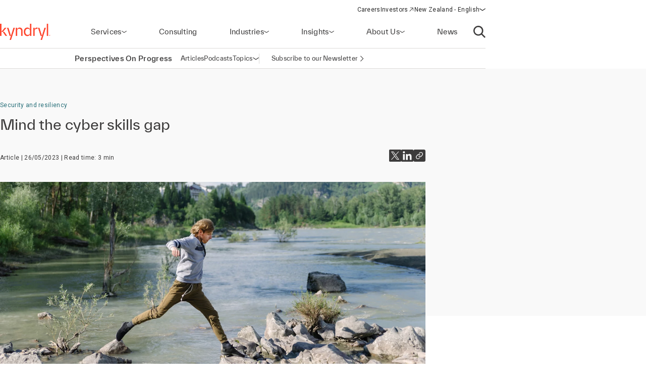

--- FILE ---
content_type: text/html;charset=utf-8
request_url: https://www.kyndryl.com/nz/en/perspectives/articles/2023/06/mind-the-cyber-skills-gap
body_size: 16887
content:
  <!DOCTYPE HTML>
  <html lang="en-NZ">

      <head data-page-title="Mind the cyber skills gap" data-cmp-utag-data="{&#34;webpageType&#34;:&#34;&#34;,&#34;template&#34;:&#34;&#34;,&#34;keywords&#34;:&#34;&#34;,&#34;contentOwner&#34;:&#34;&#34;,&#34;globalPractice&#34;:&#34;&#34;,&#34;serviceLine&#34;:&#34;&#34;,&#34;alliancePartner&#34;:&#34;&#34;,&#34;industry&#34;:&#34;&#34;,&#34;channel&#34;:&#34;&#34;,&#34;status&#34;:&#34;&#34;,&#34;publishedUrl&#34;:&#34;&#34;,&#34;firstPublished&#34;:&#34;&#34;,&#34;lastPublished&#34;:&#34;&#34;,&#34;organizationMarkets&#34;:&#34;&#34;,&#34;topics&#34;:[&#34;Security and resiliency&#34;,&#34;Trending&#34;],&#34;adl_site_hierarchy&#34;:[&#34;perspectives&#34;,&#34;articles&#34;,&#34;2023&#34;,&#34;06&#34;,&#34;mind-the-cyber-skills-gap&#34;],&#34;adl_category&#34;:&#34;perspectives&#34;,&#34;adl_subcategory&#34;:&#34;articles&#34;,&#34;adl_language&#34;:&#34;en&#34;,&#34;adl_country&#34;:&#34;nz&#34;,&#34;adl_page_type&#34;:&#34;&#34;,&#34;page_name&#34;:&#34;mind-the-cyber-skills-gap&#34;,&#34;adl_page_url&#34;:&#34;https://www.kyndryl.com/nz/en/perspectives/articles/2023/06/mind-the-cyber-skills-gap&#34;}">
          
    
<script defer="defer" type="text/javascript" src="/.rum/@adobe/helix-rum-js@%5E2/dist/rum-standalone.js"></script>
<script src="/etc.clientlibs/kyndrylprogram/clientlibs/clientlib-page-styles.lc-742ccd004c6fb957bd9883658c49936a-lc.min.js"></script>



          
          
              <link rel="canonical" href="https://www.kyndryl.com/nz/en/perspectives/articles/2023/06/mind-the-cyber-skills-gap"/>
          
              <link rel="alternate" hreflang="en-au" href="https://www.kyndryl.com/au/en/perspectives/articles/2023/06/mind-the-cyber-skills-gap"/>
          
              <link rel="alternate" hreflang="pt-br" href="https://www.kyndryl.com/br/pt/perspectives/articles/2023/06/mind-the-cyber-skills-gap"/>
          
              <link rel="alternate" hreflang="en-ca" href="https://www.kyndryl.com/ca/en/perspectives/articles/2023/06/mind-the-cyber-skills-gap"/>
          
              <link rel="alternate" hreflang="fr-fr" href="https://www.kyndryl.com/fr/fr/perspectives/articles/2023/06/mind-the-cyber-skills-gap"/>
          
              <link rel="alternate" hreflang="de-de" href="https://www.kyndryl.com/de/de/perspectives/articles/2023/06/mind-the-cyber-skills-gap"/>
          
              <link rel="alternate" hreflang="en-in" href="https://www.kyndryl.com/in/en/perspectives/articles/2023/06/mind-the-cyber-skills-gap"/>
          
              <link rel="alternate" hreflang="en-ie" href="https://www.kyndryl.com/ie/en/perspectives/articles/2023/06/mind-the-cyber-skills-gap"/>
          
              <link rel="alternate" hreflang="it-it" href="https://www.kyndryl.com/it/it/perspectives/articles/2023/06/mind-the-cyber-skills-gap"/>
          
              <link rel="alternate" hreflang="ja-jp" href="https://www.kyndryl.com/jp/ja/perspectives/articles/2023/06/mind-the-cyber-skills-gap"/>
          
              <link rel="alternate" hreflang="es-mx" href="https://www.kyndryl.com/mx/es/perspectives/articles/2023/06/mind-the-cyber-skills-gap"/>
          
              <link rel="alternate" hreflang="en-nz" href="https://www.kyndryl.com/nz/en/perspectives/articles/2023/06/mind-the-cyber-skills-gap"/>
          
              <link rel="alternate" hreflang="es-es" href="https://www.kyndryl.com/es/es/perspectives/articles/2023/06/mind-the-cyber-skills-gap"/>
          
              <link rel="alternate" hreflang="en-gb" href="https://www.kyndryl.com/gb/en/perspectives/articles/2023/06/mind-the-cyber-skills-gap"/>
          
              <link rel="alternate" hreflang="en-us" href="https://www.kyndryl.com/us/en/perspectives/articles/2023/06/mind-the-cyber-skills-gap"/>
          
          
    <meta charset="UTF-8"/>
    <title>Mind the cyber skills gap</title>
    <meta name="keywords" content="Trending,Security and resiliency"/>
    
    <meta name="template" content="insights-article"/>
    <meta name="viewport" content="width=device-width, initial-scale=1"/>
    
    <meta name="google-site-verification" content="WI107XpXJjRNZHmOb5C3scV7QrPEUOn_0iRFAvoj34Q"/>

    
    


    
    
    <meta property="og:title" content="Mind the cyber skills gap"/>
    
        
        
    

    
    <meta property="og:url" content="https://www.kyndryl.com/nz/en/perspectives/articles/2023/06/mind-the-cyber-skills-gap"/>
    
        
        
    

    
    
    
        
        <meta property="og:image" content="https://s7d1.scene7.com/is/image/kyndryl/hiker-435982736?qlt=85&wid=1200"/>
    

    
    <meta property="og:type" content="website"/>
    
        
        
    

    
    <meta property="og:site_name" content="Kyndryl"/>
    
        
        
    



    

    <script src="https://assets.adobedtm.com/b35a41bef21a/55462f34f24d/launch-dce41b3bbfda.min.js" async></script>

    
    <script src="https://code.jquery.com/jquery-3.6.0.min.js" integrity="sha256-/xUj+3OJU5yExlq6GSYGSHk7tPXikynS7ogEvDej/m4=" crossorigin="anonymous"></script>


    <link rel="preconnect" href="https://fonts.googleapis.com"/>
<link rel="preconnect" href="https://fonts.gstatic.com" crossorigin/>
<link href="https://fonts.googleapis.com/css2?family=IBM+Plex+Mono:ital,wght@0,100;0,200;0,300;0,400;0,500;0,600;0,700;1,100;1,200;1,300;1,400;1,500;1,600;1,700&family=IBM+Plex+Sans:ital,wght@0,100;0,200;0,300;0,400;0,500;0,600;0,700;1,100;1,200;1,300;1,400;1,500;1,600;1,700&family=IBM+Plex+Serif:ital,wght@0,100;0,200;0,300;0,400;0,500;0,600;0,700;1,100;1,200;1,300;1,400;1,500;1,600;1,700&display=swap" rel="stylesheet"/> 


    
    
<link rel="stylesheet" href="/etc.clientlibs/kyndrylprogram/clientlibs/clientlib-base.lc-13674a5bef75be790d713ae2470826a4-lc.min.css" type="text/css">





    
    
    

    

    
    
    
<link rel="stylesheet" href="/etc.clientlibs/kyndrylprogram/clientlibs/clientlib-site.lc-9b1187dd176d11edbb60055265b283f1-lc.min.css" type="text/css">



    

    
    <link rel="icon" sizes="192x192" href="/etc.clientlibs/kyndrylprogram/clientlibs/clientlib-webresources/resources/icon-192x192.png"/>
    <link rel="apple-touch-icon" sizes="180x180" href="/etc.clientlibs/kyndrylprogram/clientlibs/clientlib-webresources/resources/apple-touch-icon-180x180.png"/>
    <link rel="apple-touch-icon" sizes="167x167" href="/etc.clientlibs/kyndrylprogram/clientlibs/clientlib-webresources/resources/apple-touch-icon-167x167.png"/>
    <link rel="apple-touch-icon" sizes="152x152" href="/etc.clientlibs/kyndrylprogram/clientlibs/clientlib-webresources/resources/apple-touch-icon-152x152.png"/>
    <link rel="apple-touch-icon" sizes="120x120" href="/etc.clientlibs/kyndrylprogram/clientlibs/clientlib-webresources/resources/apple-touch-icon-120x120.png"/>
    <meta name="msapplication-square310x310logo" content="/etc.clientlibs/kyndrylprogram/clientlibs/clientlib-webresources/resources/icon-310x310.png"/>
    <meta name="msapplication-wide310x150logo" content="/etc.clientlibs/kyndrylprogram/clientlibs/clientlib-webresources/resources/icon-310x150.png"/>
    <meta name="msapplication-square150x150logo" content="/etc.clientlibs/kyndrylprogram/clientlibs/clientlib-webresources/resources/icon-150x150.png"/>
    <meta name="msapplication-square70x70logo" content="/etc.clientlibs/kyndrylprogram/clientlibs/clientlib-webresources/resources/icon-70x70.png"/>

    

      </head>

      <body class="article page basicpage 
           
           
           page-perspectives-article" id="article-6b5752f1a1" data-uuid="4dd5918a-4c23-4771-b3bf-e81c34b83507" data-cmp-data-layer-enabled data-cmp-pagedatalayerdatajson="{\x22category\x22:\x22perspectives\x22,\x22subcategory\x22:\x22articles\x22,\x22language\x22:\x22en\x22,\x22country\x22:\x22nz\x22,\x22webpageType\x22:\x22\x22,\x22template\x22:\x22\x22,\x22keywords\x22:\x22\x22,\x22contentOwner\x22:\x22\x22,\x22globalPractice\x22:\x22\x22,\x22serviceLine\x22:\x22\x22,\x22alliancePartner\x22:\x22\x22,\x22industry\x22:\x22\x22,\x22channel\x22:\x22\x22,\x22status\x22:\x22\x22,\x22publishedUrl\x22:\x22\x22,\x22firstPublished\x22:\x22\x22,\x22lastPublished\x22:\x22\x22,\x22site_hierarchy\x22:[\x22perspectives\x22,\x22articles\x22,\x222023\x22,\x2206\x22,\x22mind\u002Dthe\u002Dcyber\u002Dskills\u002Dgap\x22],\x22page_type\x22:\x22content\x22,\x22page_url\x22:\x22https:\/\/www.kyndryl.com\/nz\/en\/perspectives\/articles\/2023\/06\/mind\u002Dthe\u002Dcyber\u002Dskills\u002Dgap\x22}" data-cmp-pagedatalayerid="article\u002D6b5752f1a1">

          
          
              

<div class="cmp-page__skiptomaincontent">
    <a class="cmp-page__skiptomaincontent-link" href="#main-content">Skip to main content</a>
</div>

    
<link rel="stylesheet" href="/etc.clientlibs/core/wcm/components/page/v2/page/clientlibs/site/skiptomaincontent.lc-696ce9a06faa733b225ffb8c05f16db9-lc.min.css" type="text/css">




              



              
<div class="root container responsivegrid">
  
  <div data-cmp-is="container" class="cmp-container" id="container-2579fd4534">
      


<div class="aem-Grid aem-Grid--12 aem-Grid--default--12 ">
    
    <header class="experiencefragment aem-GridColumn aem-GridColumn--default--12">
<div id="experiencefragment-5b4e19b64b" class="cmp-experiencefragment cmp-experiencefragment--header">
<div class="xf-web-container     ">
    
  
  <div data-cmp-is="container" class="cmp-container" id="container-aa7c6bfada">
      


<div class="aem-Grid aem-Grid--12 aem-Grid--default--12 ">
    
    <div class="header aem-GridColumn aem-GridColumn--default--12"><header class="global-header kd-component-palette--white ">
    
<div class="global-nav">
    <nav class="global-nav__nav" role="navigation" itemscope itemtype="http://schema.org/SiteNavigationElement" data-cmp-is="navigation">
        

<div class="kd-layout__content-container">
    
    <div class="global-nav__utility global-nav__utility-desktop">
        <div class="global-nav__utility-nav">
    <ul class="global-nav__utility-list">
        <li class="global-nav__utility-item">
            <a class="global-nav__utility-item-link" href="/nz/en/careers" target="_self">
                <span class="global-nav__utility-item-link-label">Careers</span>
                
            </a>
        </li>
        <li class="global-nav__utility-item">
            <a class="global-nav__utility-item-link" href="https://investors.kyndryl.com/" target="_blank">
                <span class="global-nav__utility-item-link-label">Investors</span>
                
                    <svg aria-hidden="true" focusable="false" class="global-nav__utility-item-link-icon kd-svg-icon"><use href="/etc.clientlibs/kyndrylprogram/clientlibs/clientlib-site/resources/icons/svg-icon-sprite/svg-icon-sprite.svg#arrow-up-right"></use></svg>
                    <span class="sr-only">(opens in a new window)</span>
                
            </a>
        </li>
        <li class="global-nav__utility-item">
            <nav data-cmp-data-layer="{&#34;languagenavigation-091f9bf6a1&#34;:{&#34;@type&#34;:&#34;kyndrylprogram/components/languagenavigation&#34;,&#34;repo:modifyDate&#34;:&#34;2024-04-11T15:41:32Z&#34;}}" data-cmp-is="language-nav" data-redirect-enabled="true" class="cmp-languagenavigation" id="languagenavigation-091f9bf6a1">
    <button class="cmp-languagenavigation__current-lang">
        <span class="cmp-languagenavigation__current-lang-label">Choose language:</span>
        <svg aria-hidden="true" focusable="false" class="cmp-languagenavigation__current-lang-icon kd-svg-icon"><use href="/etc.clientlibs/kyndrylprogram/clientlibs/clientlib-site/resources/icons/svg-icon-sprite/svg-icon-sprite.svg#chevron-wide-down"></use></svg>
    </button>
    <div class="cmp-languagenavigation__group">
        <div class="cmp-languagenavigation__list-wrapper">
            <div id="cmp-languagenavigation-list-header" class="cmp-languagenavigation__list-header">
                Choose language:
            </div>
            <ul class="cmp-languagenavigation__list">
                
                    
  
  
  <li class="cmp-languagenavigation__item cmp-languagenavigation__item--countrycode-AR cmp-languagenavigation__item--langcode-es-AR " data-cmp-data-layer="{&#34;languagenavigation-091f9bf6a1-item-366e791fb9&#34;:{&#34;@type&#34;:&#34;kyndrylprogram/components/languagenavigation/item&#34;,&#34;repo:modifyDate&#34;:&#34;2022-08-11T18:38:42Z&#34;,&#34;dc:title&#34;:&#34;Spanish&#34;,&#34;xdm:linkURL&#34;:&#34;/ar/es&#34;,&#34;xdm:language&#34;:&#34;es-AR&#34;}}">
    
    
  <a data-cmp-clickable class="cmp-languagenavigation__item-link " href="/ar/es" title="Spanish">Argentina - Spanish</a>

  </li>

                
            
                
                    
  
  
  <li class="cmp-languagenavigation__item cmp-languagenavigation__item--countrycode-AU cmp-languagenavigation__item--langcode-en-AU " data-cmp-data-layer="{&#34;languagenavigation-091f9bf6a1-item-d85405d6bc&#34;:{&#34;@type&#34;:&#34;kyndrylprogram/components/languagenavigation/item&#34;,&#34;repo:modifyDate&#34;:&#34;2023-05-26T14:15:52Z&#34;,&#34;dc:title&#34;:&#34;English&#34;,&#34;xdm:linkURL&#34;:&#34;/au/en/perspectives/articles/2023/06/mind-the-cyber-skills-gap&#34;,&#34;xdm:language&#34;:&#34;en-AU&#34;}}">
    
    
  <a data-cmp-clickable class="cmp-languagenavigation__item-link " href="/au/en/perspectives/articles/2023/06/mind-the-cyber-skills-gap" title="English">Australia - English</a>

  </li>

                
            
                
                    
  
  
  <li class="cmp-languagenavigation__item cmp-languagenavigation__item--countrycode-AT cmp-languagenavigation__item--langcode-de-AT " data-cmp-data-layer="{&#34;languagenavigation-091f9bf6a1-item-765346b85f&#34;:{&#34;@type&#34;:&#34;kyndrylprogram/components/languagenavigation/item&#34;,&#34;repo:modifyDate&#34;:&#34;2022-04-14T20:45:04Z&#34;,&#34;dc:title&#34;:&#34;German&#34;,&#34;xdm:linkURL&#34;:&#34;/at/de&#34;,&#34;xdm:language&#34;:&#34;de-AT&#34;}}">
    
    
  <a data-cmp-clickable class="cmp-languagenavigation__item-link " href="/at/de" title="German">Austria - German</a>

  </li>

                
            
                
                    
  
  
  <li class="cmp-languagenavigation__item cmp-languagenavigation__item--langcode-en " data-cmp-data-layer="{&#34;languagenavigation-091f9bf6a1-item-005e461f3e&#34;:{&#34;@type&#34;:&#34;kyndrylprogram/components/languagenavigation/item&#34;,&#34;repo:modifyDate&#34;:&#34;2022-04-19T20:00:30Z&#34;,&#34;dc:title&#34;:&#34;English&#34;,&#34;xdm:linkURL&#34;:&#34;/be/en&#34;,&#34;xdm:language&#34;:&#34;en&#34;}}">
    
    
  <a data-cmp-clickable class="cmp-languagenavigation__item-link " href="/be/en" title="English">Belgium - English</a>

  </li>

                
                    
  
  
  <li class="cmp-languagenavigation__item cmp-languagenavigation__item--langcode-fr " data-cmp-data-layer="{&#34;languagenavigation-091f9bf6a1-item-aadbf0451b&#34;:{&#34;@type&#34;:&#34;kyndrylprogram/components/languagenavigation/item&#34;,&#34;repo:modifyDate&#34;:&#34;2022-11-23T17:32:51Z&#34;,&#34;dc:title&#34;:&#34;French&#34;,&#34;xdm:linkURL&#34;:&#34;/be/fr&#34;,&#34;xdm:language&#34;:&#34;fr&#34;}}">
    
    
  <a data-cmp-clickable class="cmp-languagenavigation__item-link " href="/be/fr" title="French">Belgium - French</a>

  </li>

                
            
                
                    
  
  
  <li class="cmp-languagenavigation__item cmp-languagenavigation__item--countrycode-BR cmp-languagenavigation__item--langcode-pt-BR " data-cmp-data-layer="{&#34;languagenavigation-091f9bf6a1-item-cc3bc1b985&#34;:{&#34;@type&#34;:&#34;kyndrylprogram/components/languagenavigation/item&#34;,&#34;repo:modifyDate&#34;:&#34;2023-09-13T19:18:56Z&#34;,&#34;dc:title&#34;:&#34;Portuguese&#34;,&#34;xdm:linkURL&#34;:&#34;/br/pt/perspectives/articles/2023/06/mind-the-cyber-skills-gap&#34;,&#34;xdm:language&#34;:&#34;pt-BR&#34;}}">
    
    
  <a data-cmp-clickable class="cmp-languagenavigation__item-link " href="/br/pt/perspectives/articles/2023/06/mind-the-cyber-skills-gap" title="Portuguese">Brazil - Portuguese</a>

  </li>

                
            
                
                    
  
  
  <li class="cmp-languagenavigation__item cmp-languagenavigation__item--countrycode-CA cmp-languagenavigation__item--langcode-en-CA " data-cmp-data-layer="{&#34;languagenavigation-091f9bf6a1-item-21607ce276&#34;:{&#34;@type&#34;:&#34;kyndrylprogram/components/languagenavigation/item&#34;,&#34;repo:modifyDate&#34;:&#34;2023-05-26T14:15:49Z&#34;,&#34;dc:title&#34;:&#34;English&#34;,&#34;xdm:linkURL&#34;:&#34;/ca/en/perspectives/articles/2023/06/mind-the-cyber-skills-gap&#34;,&#34;xdm:language&#34;:&#34;en-CA&#34;}}">
    
    
  <a data-cmp-clickable class="cmp-languagenavigation__item-link " href="/ca/en/perspectives/articles/2023/06/mind-the-cyber-skills-gap" title="English">Canada - English</a>

  </li>

                
                    
  
  
  <li class="cmp-languagenavigation__item cmp-languagenavigation__item--countrycode-CA cmp-languagenavigation__item--langcode-fr-CA " data-cmp-data-layer="{&#34;languagenavigation-091f9bf6a1-item-880fe3a3ee&#34;:{&#34;@type&#34;:&#34;kyndrylprogram/components/languagenavigation/item&#34;,&#34;repo:modifyDate&#34;:&#34;2021-11-04T10:38:13Z&#34;,&#34;dc:title&#34;:&#34;Français&#34;,&#34;xdm:linkURL&#34;:&#34;/ca/fr&#34;,&#34;xdm:language&#34;:&#34;fr-CA&#34;}}">
    
    
  <a data-cmp-clickable class="cmp-languagenavigation__item-link " href="/ca/fr" title="French">Canada - French</a>

  </li>

                
            
                
                    
  
  
  <li class="cmp-languagenavigation__item cmp-languagenavigation__item--countrycode-CL cmp-languagenavigation__item--langcode-es-CL " data-cmp-data-layer="{&#34;languagenavigation-091f9bf6a1-item-121d6f5d9f&#34;:{&#34;@type&#34;:&#34;kyndrylprogram/components/languagenavigation/item&#34;,&#34;repo:modifyDate&#34;:&#34;2022-08-11T18:40:39Z&#34;,&#34;dc:title&#34;:&#34;Spanish&#34;,&#34;xdm:linkURL&#34;:&#34;/cl/es&#34;,&#34;xdm:language&#34;:&#34;es-CL&#34;}}">
    
    
  <a data-cmp-clickable class="cmp-languagenavigation__item-link " href="/cl/es" title="Spanish">Chile - Spanish</a>

  </li>

                
            
                
                    
  
  
  <li class="cmp-languagenavigation__item cmp-languagenavigation__item--countrycode-CN cmp-languagenavigation__item--langcode-zh-CN " data-cmp-data-layer="{&#34;languagenavigation-091f9bf6a1-item-1a762b95b5&#34;:{&#34;@type&#34;:&#34;kyndrylprogram/components/languagenavigation/item&#34;,&#34;repo:modifyDate&#34;:&#34;2022-05-06T15:45:54Z&#34;,&#34;dc:title&#34;:&#34;Chinese&#34;,&#34;xdm:linkURL&#34;:&#34;/cn/zh&#34;,&#34;xdm:language&#34;:&#34;zh-CN&#34;}}">
    
    
  <a data-cmp-clickable class="cmp-languagenavigation__item-link " href="/cn/zh" title="Chinese">China - Chinese</a>

  </li>

                
            
                
                    
  
  
  <li class="cmp-languagenavigation__item cmp-languagenavigation__item--countrycode-CO cmp-languagenavigation__item--langcode-es-CO " data-cmp-data-layer="{&#34;languagenavigation-091f9bf6a1-item-15268fbe80&#34;:{&#34;@type&#34;:&#34;kyndrylprogram/components/languagenavigation/item&#34;,&#34;repo:modifyDate&#34;:&#34;2022-08-11T18:41:01Z&#34;,&#34;dc:title&#34;:&#34;Spanish&#34;,&#34;xdm:linkURL&#34;:&#34;/co/es&#34;,&#34;xdm:language&#34;:&#34;es-CO&#34;}}">
    
    
  <a data-cmp-clickable class="cmp-languagenavigation__item-link " href="/co/es" title="Spanish">Colombia - Spanish</a>

  </li>

                
            
                
                    
  
  
  <li class="cmp-languagenavigation__item cmp-languagenavigation__item--countrycode-CZ cmp-languagenavigation__item--langcode-cs-CZ " data-cmp-data-layer="{&#34;languagenavigation-091f9bf6a1-item-a0cfc80722&#34;:{&#34;@type&#34;:&#34;kyndrylprogram/components/languagenavigation/item&#34;,&#34;repo:modifyDate&#34;:&#34;2023-02-17T16:36:36Z&#34;,&#34;dc:title&#34;:&#34;Czech&#34;,&#34;xdm:linkURL&#34;:&#34;/cz/cs&#34;,&#34;xdm:language&#34;:&#34;cs-CZ&#34;}}">
    
    
  <a data-cmp-clickable class="cmp-languagenavigation__item-link " href="/cz/cs" title="Czech">Czech Republic - Czech</a>

  </li>

                
            
                
                    
  
  
  <li class="cmp-languagenavigation__item cmp-languagenavigation__item--langcode-en " data-cmp-data-layer="{&#34;languagenavigation-091f9bf6a1-item-0138e6b884&#34;:{&#34;@type&#34;:&#34;kyndrylprogram/components/languagenavigation/item&#34;,&#34;repo:modifyDate&#34;:&#34;2024-12-20T17:54:19Z&#34;,&#34;dc:title&#34;:&#34;English&#34;,&#34;xdm:linkURL&#34;:&#34;/dk/en&#34;,&#34;xdm:language&#34;:&#34;en&#34;}}">
    
    
  <a data-cmp-clickable class="cmp-languagenavigation__item-link " href="/dk/en" title="English">Denmark - English</a>

  </li>

                
            
                
                    
  
  
  <li class="cmp-languagenavigation__item cmp-languagenavigation__item--langcode-en " data-cmp-data-layer="{&#34;languagenavigation-091f9bf6a1-item-df04cfe9b0&#34;:{&#34;@type&#34;:&#34;kyndrylprogram/components/languagenavigation/item&#34;,&#34;repo:modifyDate&#34;:&#34;2022-04-26T16:53:45Z&#34;,&#34;dc:title&#34;:&#34;English&#34;,&#34;xdm:linkURL&#34;:&#34;/fi/en&#34;,&#34;xdm:language&#34;:&#34;en&#34;}}">
    
    
  <a data-cmp-clickable class="cmp-languagenavigation__item-link " href="/fi/en" title="English">Finland - English</a>

  </li>

                
            
                
                    
  
  
  <li class="cmp-languagenavigation__item cmp-languagenavigation__item--countrycode-FR cmp-languagenavigation__item--langcode-fr-FR " data-cmp-data-layer="{&#34;languagenavigation-091f9bf6a1-item-5ec786c415&#34;:{&#34;@type&#34;:&#34;kyndrylprogram/components/languagenavigation/item&#34;,&#34;repo:modifyDate&#34;:&#34;2023-09-14T21:04:45Z&#34;,&#34;dc:title&#34;:&#34;Français&#34;,&#34;xdm:linkURL&#34;:&#34;/fr/fr/perspectives/articles/2023/06/mind-the-cyber-skills-gap&#34;,&#34;xdm:language&#34;:&#34;fr-FR&#34;}}">
    
    
  <a data-cmp-clickable class="cmp-languagenavigation__item-link " href="/fr/fr/perspectives/articles/2023/06/mind-the-cyber-skills-gap" title="French">France - French</a>

  </li>

                
            
                
                    
  
  
  <li class="cmp-languagenavigation__item cmp-languagenavigation__item--countrycode-DE cmp-languagenavigation__item--langcode-de-DE " data-cmp-data-layer="{&#34;languagenavigation-091f9bf6a1-item-68f144e16f&#34;:{&#34;@type&#34;:&#34;kyndrylprogram/components/languagenavigation/item&#34;,&#34;repo:modifyDate&#34;:&#34;2023-09-13T19:18:32Z&#34;,&#34;dc:title&#34;:&#34;German&#34;,&#34;xdm:linkURL&#34;:&#34;/de/de/perspectives/articles/2023/06/mind-the-cyber-skills-gap&#34;,&#34;xdm:language&#34;:&#34;de-DE&#34;}}">
    
    
  <a data-cmp-clickable class="cmp-languagenavigation__item-link " href="/de/de/perspectives/articles/2023/06/mind-the-cyber-skills-gap" title="German">Germany - German</a>

  </li>

                
            
                
                    
  
  
  <li class="cmp-languagenavigation__item cmp-languagenavigation__item--langcode-en " data-cmp-data-layer="{&#34;languagenavigation-091f9bf6a1-item-f98e7ba219&#34;:{&#34;@type&#34;:&#34;kyndrylprogram/components/languagenavigation/item&#34;,&#34;repo:modifyDate&#34;:&#34;2022-04-19T20:02:37Z&#34;,&#34;dc:title&#34;:&#34;English&#34;,&#34;xdm:linkURL&#34;:&#34;/gr/en&#34;,&#34;xdm:language&#34;:&#34;en&#34;}}">
    
    
  <a data-cmp-clickable class="cmp-languagenavigation__item-link " href="/gr/en" title="English">Greece - English</a>

  </li>

                
            
                
                    
  
  
  <li class="cmp-languagenavigation__item cmp-languagenavigation__item--langcode-en " data-cmp-data-layer="{&#34;languagenavigation-091f9bf6a1-item-f8556a7549&#34;:{&#34;@type&#34;:&#34;kyndrylprogram/components/languagenavigation/item&#34;,&#34;repo:modifyDate&#34;:&#34;2022-04-19T20:18:23Z&#34;,&#34;dc:title&#34;:&#34;English&#34;,&#34;xdm:linkURL&#34;:&#34;/hk/en&#34;,&#34;xdm:language&#34;:&#34;en&#34;}}">
    
    
  <a data-cmp-clickable class="cmp-languagenavigation__item-link " href="/hk/en" title="English">Hong Kong - English</a>

  </li>

                
            
                
                    
  
  
  <li class="cmp-languagenavigation__item cmp-languagenavigation__item--countrycode-IN cmp-languagenavigation__item--langcode-en-IN " data-cmp-data-layer="{&#34;languagenavigation-091f9bf6a1-item-b2effef586&#34;:{&#34;@type&#34;:&#34;kyndrylprogram/components/languagenavigation/item&#34;,&#34;repo:modifyDate&#34;:&#34;2023-05-26T14:15:50Z&#34;,&#34;dc:title&#34;:&#34;English&#34;,&#34;xdm:linkURL&#34;:&#34;/in/en/perspectives/articles/2023/06/mind-the-cyber-skills-gap&#34;,&#34;xdm:language&#34;:&#34;en-IN&#34;}}">
    
    
  <a data-cmp-clickable class="cmp-languagenavigation__item-link " href="/in/en/perspectives/articles/2023/06/mind-the-cyber-skills-gap" title="English">India - English</a>

  </li>

                
            
                
                    
  
  
  <li class="cmp-languagenavigation__item cmp-languagenavigation__item--langcode-en " data-cmp-data-layer="{&#34;languagenavigation-091f9bf6a1-item-f2857087bf&#34;:{&#34;@type&#34;:&#34;kyndrylprogram/components/languagenavigation/item&#34;,&#34;repo:modifyDate&#34;:&#34;2024-08-28T18:40:44Z&#34;,&#34;dc:title&#34;:&#34;English&#34;,&#34;xdm:linkURL&#34;:&#34;/ie/en/perspectives/articles/2023/06/mind-the-cyber-skills-gap&#34;,&#34;xdm:language&#34;:&#34;en&#34;}}">
    
    
  <a data-cmp-clickable class="cmp-languagenavigation__item-link " href="/ie/en/perspectives/articles/2023/06/mind-the-cyber-skills-gap" title="English">Ireland - English</a>

  </li>

                
            
                
                    
  
  
  <li class="cmp-languagenavigation__item cmp-languagenavigation__item--langcode-en " data-cmp-data-layer="{&#34;languagenavigation-091f9bf6a1-item-01274fe414&#34;:{&#34;@type&#34;:&#34;kyndrylprogram/components/languagenavigation/item&#34;,&#34;repo:modifyDate&#34;:&#34;2022-04-19T20:01:26Z&#34;,&#34;dc:title&#34;:&#34;English&#34;,&#34;xdm:linkURL&#34;:&#34;/il/en&#34;,&#34;xdm:language&#34;:&#34;en&#34;}}">
    
    
  <a data-cmp-clickable class="cmp-languagenavigation__item-link " href="/il/en" title="English">Israel - English</a>

  </li>

                
            
                
                    
  
  
  <li class="cmp-languagenavigation__item cmp-languagenavigation__item--countrycode-IT cmp-languagenavigation__item--langcode-it-IT " data-cmp-data-layer="{&#34;languagenavigation-091f9bf6a1-item-2b605319c0&#34;:{&#34;@type&#34;:&#34;kyndrylprogram/components/languagenavigation/item&#34;,&#34;repo:modifyDate&#34;:&#34;2023-09-13T19:18:05Z&#34;,&#34;dc:title&#34;:&#34;Italian&#34;,&#34;xdm:linkURL&#34;:&#34;/it/it/perspectives/articles/2023/06/mind-the-cyber-skills-gap&#34;,&#34;xdm:language&#34;:&#34;it-IT&#34;}}">
    
    
  <a data-cmp-clickable class="cmp-languagenavigation__item-link " href="/it/it/perspectives/articles/2023/06/mind-the-cyber-skills-gap" title="Italian">Italy - Italian</a>

  </li>

                
            
                
                    
  
  
  <li class="cmp-languagenavigation__item cmp-languagenavigation__item--langcode-ja " data-cmp-data-layer="{&#34;languagenavigation-091f9bf6a1-item-1b6827469e&#34;:{&#34;@type&#34;:&#34;kyndrylprogram/components/languagenavigation/item&#34;,&#34;repo:modifyDate&#34;:&#34;2023-06-30T18:57:04Z&#34;,&#34;dc:title&#34;:&#34;Japanese&#34;,&#34;xdm:linkURL&#34;:&#34;/jp/ja/perspectives/articles/2023/06/mind-the-cyber-skills-gap&#34;,&#34;xdm:language&#34;:&#34;ja&#34;}}">
    
    
  <a data-cmp-clickable class="cmp-languagenavigation__item-link " href="/jp/ja/perspectives/articles/2023/06/mind-the-cyber-skills-gap" title="Japanese">Japan - Japanese</a>

  </li>

                
            
                
                    
  
  
  <li class="cmp-languagenavigation__item cmp-languagenavigation__item--langcode-ko " data-cmp-data-layer="{&#34;languagenavigation-091f9bf6a1-item-04c2c1740b&#34;:{&#34;@type&#34;:&#34;kyndrylprogram/components/languagenavigation/item&#34;,&#34;repo:modifyDate&#34;:&#34;2022-04-26T16:42:05Z&#34;,&#34;dc:title&#34;:&#34;Korean&#34;,&#34;xdm:linkURL&#34;:&#34;/kr/ko&#34;,&#34;xdm:language&#34;:&#34;ko&#34;}}">
    
    
  <a data-cmp-clickable class="cmp-languagenavigation__item-link " href="/kr/ko" title="Korean">Korea - Korean</a>

  </li>

                
            
                
                    
  
  
  <li class="cmp-languagenavigation__item cmp-languagenavigation__item--langcode-en " data-cmp-data-layer="{&#34;languagenavigation-091f9bf6a1-item-50d3a325de&#34;:{&#34;@type&#34;:&#34;kyndrylprogram/components/languagenavigation/item&#34;,&#34;repo:modifyDate&#34;:&#34;2022-09-20T03:24:07Z&#34;,&#34;dc:title&#34;:&#34;English&#34;,&#34;xdm:linkURL&#34;:&#34;/lu/en&#34;,&#34;xdm:language&#34;:&#34;en&#34;}}">
    
    
  <a data-cmp-clickable class="cmp-languagenavigation__item-link " href="/lu/en" title="English">Luxembourg - English</a>

  </li>

                
                    
  
  
  <li class="cmp-languagenavigation__item cmp-languagenavigation__item--langcode-fr " data-cmp-data-layer="{&#34;languagenavigation-091f9bf6a1-item-8ae42636c6&#34;:{&#34;@type&#34;:&#34;kyndrylprogram/components/languagenavigation/item&#34;,&#34;repo:modifyDate&#34;:&#34;2022-12-08T19:16:41Z&#34;,&#34;dc:title&#34;:&#34;French&#34;,&#34;xdm:linkURL&#34;:&#34;/lu/fr&#34;,&#34;xdm:language&#34;:&#34;fr&#34;}}">
    
    
  <a data-cmp-clickable class="cmp-languagenavigation__item-link " href="/lu/fr" title="French">Luxembourg - French</a>

  </li>

                
            
                
                    
  
  
  <li class="cmp-languagenavigation__item cmp-languagenavigation__item--countrycode-MX cmp-languagenavigation__item--langcode-es-MX " data-cmp-data-layer="{&#34;languagenavigation-091f9bf6a1-item-ca714f5e72&#34;:{&#34;@type&#34;:&#34;kyndrylprogram/components/languagenavigation/item&#34;,&#34;repo:modifyDate&#34;:&#34;2023-09-13T19:19:20Z&#34;,&#34;dc:title&#34;:&#34;Español&#34;,&#34;xdm:linkURL&#34;:&#34;/mx/es/perspectives/articles/2023/06/mind-the-cyber-skills-gap&#34;,&#34;xdm:language&#34;:&#34;es-MX&#34;}}">
    
    
  <a data-cmp-clickable class="cmp-languagenavigation__item-link " href="/mx/es/perspectives/articles/2023/06/mind-the-cyber-skills-gap" title="Spanish">Mexico - Spanish</a>

  </li>

                
            
                
                    
  
  
  <li class="cmp-languagenavigation__item cmp-languagenavigation__item--langcode-nl " data-cmp-data-layer="{&#34;languagenavigation-091f9bf6a1-item-d6dc448ce3&#34;:{&#34;@type&#34;:&#34;kyndrylprogram/components/languagenavigation/item&#34;,&#34;repo:modifyDate&#34;:&#34;2023-01-12T18:25:09Z&#34;,&#34;dc:title&#34;:&#34;Dutch&#34;,&#34;xdm:linkURL&#34;:&#34;/nl/nl&#34;,&#34;xdm:language&#34;:&#34;nl&#34;}}">
    
    
  <a data-cmp-clickable class="cmp-languagenavigation__item-link " href="/nl/nl" title="Dutch">Netherlands - Dutch</a>

  </li>

                
            
                
                    
  
  
  <li class="cmp-languagenavigation__item cmp-languagenavigation__item--langcode-nn " data-cmp-data-layer="{&#34;languagenavigation-091f9bf6a1-item-0b182fbb98&#34;:{&#34;@type&#34;:&#34;kyndrylprogram/components/languagenavigation/item&#34;,&#34;repo:modifyDate&#34;:&#34;2025-02-12T11:13:22Z&#34;,&#34;dc:title&#34;:&#34;English&#34;,&#34;xdm:linkURL&#34;:&#34;/no/en&#34;,&#34;xdm:language&#34;:&#34;nn&#34;}}">
    
    
  <a data-cmp-clickable class="cmp-languagenavigation__item-link " href="/no/en" title="English">Norway - English</a>

  </li>

                
            
                
                    
  
  
  <li class="cmp-languagenavigation__item cmp-languagenavigation__item--countrycode-NZ cmp-languagenavigation__item--langcode-en-NZ  is-active" data-cmp-data-layer="{&#34;languagenavigation-091f9bf6a1-item-6b5752f1a1&#34;:{&#34;@type&#34;:&#34;kyndrylprogram/components/languagenavigation/item&#34;,&#34;repo:modifyDate&#34;:&#34;2023-05-26T14:15:50Z&#34;,&#34;dc:title&#34;:&#34;English&#34;,&#34;xdm:linkURL&#34;:&#34;/nz/en/perspectives/articles/2023/06/mind-the-cyber-skills-gap&#34;,&#34;xdm:language&#34;:&#34;en-NZ&#34;}}">
    
    
  <a data-cmp-clickable aria-current="page" class="cmp-languagenavigation__item-link is-active" href="/nz/en/perspectives/articles/2023/06/mind-the-cyber-skills-gap" title="English">New Zealand - English</a>

  </li>

                
            
                
                    
  
  
  <li class="cmp-languagenavigation__item cmp-languagenavigation__item--langcode-es " data-cmp-data-layer="{&#34;languagenavigation-091f9bf6a1-item-a2b4604276&#34;:{&#34;@type&#34;:&#34;kyndrylprogram/components/languagenavigation/item&#34;,&#34;repo:modifyDate&#34;:&#34;2022-08-11T18:42:08Z&#34;,&#34;dc:title&#34;:&#34;Spanish&#34;,&#34;xdm:linkURL&#34;:&#34;/pe/es&#34;,&#34;xdm:language&#34;:&#34;es&#34;}}">
    
    
  <a data-cmp-clickable class="cmp-languagenavigation__item-link " href="/pe/es" title="Spanish">Peru - Spanish</a>

  </li>

                
            
                
                    
  
  
  <li class="cmp-languagenavigation__item cmp-languagenavigation__item--langcode-pl " data-cmp-data-layer="{&#34;languagenavigation-091f9bf6a1-item-0fb1b911b9&#34;:{&#34;@type&#34;:&#34;kyndrylprogram/components/languagenavigation/item&#34;,&#34;repo:modifyDate&#34;:&#34;2022-03-28T16:25:04Z&#34;,&#34;dc:title&#34;:&#34;Polish&#34;,&#34;xdm:linkURL&#34;:&#34;/pl/pl&#34;,&#34;xdm:language&#34;:&#34;pl&#34;}}">
    
    
  <a data-cmp-clickable class="cmp-languagenavigation__item-link " href="/pl/pl" title="Polish">Poland - Polish</a>

  </li>

                
            
                
                    
  
  
  <li class="cmp-languagenavigation__item cmp-languagenavigation__item--langcode-pt " data-cmp-data-layer="{&#34;languagenavigation-091f9bf6a1-item-4bae51d3eb&#34;:{&#34;@type&#34;:&#34;kyndrylprogram/components/languagenavigation/item&#34;,&#34;repo:modifyDate&#34;:&#34;2023-02-21T18:22:45Z&#34;,&#34;dc:title&#34;:&#34;Portuguese&#34;,&#34;xdm:linkURL&#34;:&#34;/pt/pt&#34;,&#34;xdm:language&#34;:&#34;pt&#34;}}">
    
    
  <a data-cmp-clickable class="cmp-languagenavigation__item-link " href="/pt/pt" title="Portuguese">Portugal - Portuguese</a>

  </li>

                
            
                
                    
  
  
  <li class="cmp-languagenavigation__item cmp-languagenavigation__item--langcode-en " data-cmp-data-layer="{&#34;languagenavigation-091f9bf6a1-item-7accd30010&#34;:{&#34;@type&#34;:&#34;kyndrylprogram/components/languagenavigation/item&#34;,&#34;repo:modifyDate&#34;:&#34;2022-04-19T20:19:01Z&#34;,&#34;dc:title&#34;:&#34;English&#34;,&#34;xdm:linkURL&#34;:&#34;/sg/en&#34;,&#34;xdm:language&#34;:&#34;en&#34;}}">
    
    
  <a data-cmp-clickable class="cmp-languagenavigation__item-link " href="/sg/en" title="English">Singapore - English</a>

  </li>

                
            
                
                    
  
  
  <li class="cmp-languagenavigation__item cmp-languagenavigation__item--countrycode-ES cmp-languagenavigation__item--langcode-es-ES " data-cmp-data-layer="{&#34;languagenavigation-091f9bf6a1-item-03f1a00237&#34;:{&#34;@type&#34;:&#34;kyndrylprogram/components/languagenavigation/item&#34;,&#34;repo:modifyDate&#34;:&#34;2023-09-13T19:19:20Z&#34;,&#34;dc:title&#34;:&#34;Español&#34;,&#34;xdm:linkURL&#34;:&#34;/es/es/perspectives/articles/2023/06/mind-the-cyber-skills-gap&#34;,&#34;xdm:language&#34;:&#34;es-ES&#34;}}">
    
    
  <a data-cmp-clickable class="cmp-languagenavigation__item-link " href="/es/es/perspectives/articles/2023/06/mind-the-cyber-skills-gap" title="Spanish">Spain - Spanish</a>

  </li>

                
            
                
                    
  
  
  <li class="cmp-languagenavigation__item cmp-languagenavigation__item--langcode-en " data-cmp-data-layer="{&#34;languagenavigation-091f9bf6a1-item-8c79218d7e&#34;:{&#34;@type&#34;:&#34;kyndrylprogram/components/languagenavigation/item&#34;,&#34;repo:modifyDate&#34;:&#34;2024-12-20T18:00:10Z&#34;,&#34;dc:title&#34;:&#34;English&#34;,&#34;xdm:linkURL&#34;:&#34;/se/en&#34;,&#34;xdm:language&#34;:&#34;en&#34;}}">
    
    
  <a data-cmp-clickable class="cmp-languagenavigation__item-link " href="/se/en" title="English">Sweden - English</a>

  </li>

                
            
                
                    
  
  
  <li class="cmp-languagenavigation__item cmp-languagenavigation__item--langcode-en " data-cmp-data-layer="{&#34;languagenavigation-091f9bf6a1-item-0ec48f8ef9&#34;:{&#34;@type&#34;:&#34;kyndrylprogram/components/languagenavigation/item&#34;,&#34;repo:modifyDate&#34;:&#34;2022-04-19T20:47:10Z&#34;,&#34;dc:title&#34;:&#34;English&#34;,&#34;xdm:linkURL&#34;:&#34;/ch/en&#34;,&#34;xdm:language&#34;:&#34;en&#34;}}">
    
    
  <a data-cmp-clickable class="cmp-languagenavigation__item-link " href="/ch/en" title="English">Switzerland - English</a>

  </li>

                
            
                
                    
  
  
  <li class="cmp-languagenavigation__item cmp-languagenavigation__item--countrycode-TW cmp-languagenavigation__item--langcode-zh-TW " data-cmp-data-layer="{&#34;languagenavigation-091f9bf6a1-item-2fcc595a2b&#34;:{&#34;@type&#34;:&#34;kyndrylprogram/components/languagenavigation/item&#34;,&#34;repo:modifyDate&#34;:&#34;2022-05-06T15:46:24Z&#34;,&#34;dc:title&#34;:&#34;Chinese&#34;,&#34;xdm:linkURL&#34;:&#34;/tw/zh&#34;,&#34;xdm:language&#34;:&#34;zh-TW&#34;}}">
    
    
  <a data-cmp-clickable class="cmp-languagenavigation__item-link " href="/tw/zh" title="Chinese">Taiwan - Chinese</a>

  </li>

                
            
                
                    
  
  
  <li class="cmp-languagenavigation__item cmp-languagenavigation__item--langcode-en " data-cmp-data-layer="{&#34;languagenavigation-091f9bf6a1-item-a1cae4e3f0&#34;:{&#34;@type&#34;:&#34;kyndrylprogram/components/languagenavigation/item&#34;,&#34;repo:modifyDate&#34;:&#34;2022-04-26T16:48:53Z&#34;,&#34;dc:title&#34;:&#34;English&#34;,&#34;xdm:linkURL&#34;:&#34;/ae/en&#34;,&#34;xdm:language&#34;:&#34;en&#34;}}">
    
    
  <a data-cmp-clickable class="cmp-languagenavigation__item-link " href="/ae/en" title="English">UAE - English</a>

  </li>

                
            
                
                    
  
  
  <li class="cmp-languagenavigation__item cmp-languagenavigation__item--countrycode-GB cmp-languagenavigation__item--langcode-en-GB " data-cmp-data-layer="{&#34;languagenavigation-091f9bf6a1-item-ba65da99ff&#34;:{&#34;@type&#34;:&#34;kyndrylprogram/components/languagenavigation/item&#34;,&#34;repo:modifyDate&#34;:&#34;2023-05-26T14:15:52Z&#34;,&#34;dc:title&#34;:&#34;English&#34;,&#34;xdm:linkURL&#34;:&#34;/gb/en/perspectives/articles/2023/06/mind-the-cyber-skills-gap&#34;,&#34;xdm:language&#34;:&#34;en-GB&#34;}}">
    
    
  <a data-cmp-clickable class="cmp-languagenavigation__item-link " href="/gb/en/perspectives/articles/2023/06/mind-the-cyber-skills-gap" title="English">United Kingdom - English</a>

  </li>

                
            
                
                    
  
  
  <li class="cmp-languagenavigation__item cmp-languagenavigation__item--countrycode-US cmp-languagenavigation__item--langcode-en-US " data-cmp-data-layer="{&#34;languagenavigation-091f9bf6a1-item-ff4b6774e0&#34;:{&#34;@type&#34;:&#34;kyndrylprogram/components/languagenavigation/item&#34;,&#34;repo:modifyDate&#34;:&#34;2023-05-26T14:15:50Z&#34;,&#34;dc:title&#34;:&#34;English&#34;,&#34;xdm:linkURL&#34;:&#34;/us/en/perspectives/articles/2023/06/mind-the-cyber-skills-gap&#34;,&#34;xdm:language&#34;:&#34;en-US&#34;}}">
    
    
  <a data-cmp-clickable class="cmp-languagenavigation__item-link " href="/us/en/perspectives/articles/2023/06/mind-the-cyber-skills-gap" title="English">United States - English</a>

  </li>

                
            </ul>
        </div>
    </div>
    <div class="cmp-languagenavigation__overlay"></div>
</nav>


    


        </li>
    </ul>
</div>

    </div>

    <div class="global-nav__primary">
        <div class="global-nav__primary-logo">
            

    
    <div data-cmp-is="image" data-cmp-src="https://s7d1.scene7.com/is/image/kyndryl/logo-header?qlt=85&amp;ts=1712781462020&amp;$SVG-Transparency$&amp;dpr=off" data-cmp-dmimage data-cmp-data-layer="{&#34;image-0d8b459012&#34;:{&#34;@type&#34;:&#34;kyndrylprogram/components/image&#34;,&#34;repo:modifyDate&#34;:&#34;2022-04-25T14:34:24Z&#34;,&#34;xdm:linkURL&#34;:&#34;/nz/en&#34;,&#34;image&#34;:{&#34;repo:id&#34;:&#34;009733c2-e7e8-4c21-9f70-73d0ad69c6ad&#34;,&#34;repo:modifyDate&#34;:&#34;2024-04-10T20:37:42Z&#34;,&#34;@type&#34;:&#34;image/png&#34;,&#34;repo:path&#34;:&#34;/content/dam/kyndrylprogram/logo-header.png&#34;,&#34;xdm:tags&#34;:[&#34;properties:orientation/landscape&#34;],&#34;xdm:smartTags&#34;:{&#34;text&#34;:0.815}}}}" data-asset="/content/dam/kyndrylprogram/logo-header.png" data-title="Kyndryl" itemscope itemtype="http://schema.org/ImageObject" class="cmp-image  ">
        
    <a data-cmp-clickable data-cmp-hook-image="link" class="cmp-image__link" href="/nz/en">
        <noscript data-cmp-hook-image="noscript">
            
            <img loading="lazy" itemprop="contentUrl" data-cmp-hook-image="image" class="cmp-image__image" src="https://s7d1.scene7.com/is/image/kyndryl/logo-header?qlt=85&ts=1712781462020&$SVG-Transparency$&dpr=off" alt="Kyndryl"/>
            
        </noscript>
        
    </a>

        
        
    </div>



    








        </div>
        <button class="global-nav__primary-toggle" aria-expanded="false">
            <span class="global-nav__primary-toggle-label-open">
                <span class="sr-only">Open navigation</span>
                <svg aria-hidden="true" focusable="false" class="global-nav__primary-toggle-icon kd-svg-icon">
                    <use href="/etc.clientlibs/kyndrylprogram/clientlibs/clientlib-site/resources/icons/svg-icon-sprite/svg-icon-sprite.svg#menu"></use>
                </svg>
            </span>
            <span class="global-nav__primary-toggle-label-close">
                <span class="sr-only">Close navigation</span>
                <svg aria-hidden="true" focusable="false" class="global-nav__primary-toggle-icon kd-svg-icon">
                    <use href="/etc.clientlibs/kyndrylprogram/clientlibs/clientlib-site/resources/icons/svg-icon-sprite/svg-icon-sprite.svg#close-large"></use>
                </svg>
            </span>
        </button>
        <div class="global-nav__primary-nav">
            
            <ul class="global-nav__primary-list">
                
    <li class="global-nav__primary-item">
        <a href="/nz/en/services" class="global-nav__primary-item-link has-children" aria-expanded="false">
            <span class="global-nav__primary-item-link-label">
                Services
            </span>
            <svg aria-hidden="true" focusable="false" class="global-nav__primary-item-link-icon kd-svg-icon"><use href="/etc.clientlibs/kyndrylprogram/clientlibs/clientlib-site/resources/icons/svg-icon-sprite/svg-icon-sprite.svg#chevron-wide-down"></use></svg>
        </a>
        <div class="global-nav__primary-children" aria-label="Services Submenu">

            <div class="global-nav__primary-children-container has-left-column has-right-column">

                <!-- Left Promo column: start -->
                <div class="global-nav__primary-children-col-1">
                    <div class="promo-pagetitle-section">
                        <div class="h2 promo-pagetitle">What do you want to do today?</div>
                    </div>

                    <div class="submenu-item promo-left promo-left-1">
                         
                        <a href="/nz/en/artificial-intelligence" target="_self" class="submenu-item-link">
                            Scale AI you can trust
                        </a>
                        
                    </div>

                    <div class="submenu-item promo-left promo-left-2">
                        
                        <a href="/nz/en/transform" target="_self" class="submenu-item-link">
                            Transform applications to unlock value
                        </a>
                        
                    </div>

                    <div class="submenu-item promo-left promo-left-3 ">
                        
                        <a href="/nz/en/secure" target="_self" class="submenu-item-link">
                            Navigate cyber risk with confidence
                        </a>
                        
                    </div>

                    
                </div>
                <!-- Left Promo column: end -->

                <!-- Dynamic List of Pages: start -->
                
                    <div class="global-nav__primary-children-col-2">
                        <div class="promo-pagetitle-section">
                            <div class="h2 promo-pagetitle">Services that drive business results</div>
                            <a href="/nz/en/services" target="_self" class="promo-pagetitle-url kd-link--animate-icon">
                                View all services
                                <svg aria-hidden="true" focusable="false" class="kd-svg-icon"><use href="/etc.clientlibs/kyndrylprogram/clientlibs/clientlib-site/resources/icons/svg-icon-sprite/svg-icon-sprite.svg#chevron-right"></use></svg>
                            </a>
                        </div>
                        <div class="submenu-section">
                            
                            
    <ul>
        <li>
            <a href="/nz/en/services/applications" target="_self" class="submenu-item-link">
                Applications 
                
            </a>
            
        </li>
    
        <li>
            <a href="/nz/en/services/data" target="_self" class="submenu-item-link">
                Data and AI
                
            </a>
            
        </li>
    
        <li>
            <a href="/nz/en/services/cloud" target="_self" class="submenu-item-link">
                Cloud
                
            </a>
            
        </li>
    
        <li>
            <a href="/nz/en/services/digital-workplace" target="_self" class="submenu-item-link">
                Digital Workplace
                
            </a>
            
        </li>
    
        <li>
            <a href="/nz/en/services/core-enterprise-zcloud" target="_self" class="submenu-item-link">
                Core Enterprise and zCloud
                
            </a>
            
        </li>
    
        <li>
            <a href="/nz/en/services/network" target="_self" class="submenu-item-link">
                Network and Edge
                
            </a>
            
        </li>
    
        <li>
            <a href="/nz/en/services/cyber-resilience" target="_self" class="submenu-item-link">
                Cyber Resilience
                
            </a>
            
        </li>
    </ul>

                        </div>
                    </div>
                
                <!-- Dynamic List of Pages: end -->

                <!-- Right Promo column: start -->
                <div class="global-nav__primary-children-col-3">
                    <div class="promo-pagetitle-section">
                        <div class="h2 promo-pagetitle">Spotlight</div>
                    </div>

                    <div class="submenu-item promo-right promo-right-1">
                        
                        <p class="submenu-item-title">
                            Kyndryl Bridge
                        </p>
                        <p class="submenu-item-description">
                            An open integration platform delivering IT solutions
                        </p>
                        <a href="/nz/en/services/platform" target="_self" class="submenu-item-cta kd-link--animate-icon">
                            Learn more
                            <svg aria-hidden="true" focusable="false" class="kd-svg-icon"><use href="/etc.clientlibs/kyndrylprogram/clientlibs/clientlib-site/resources/icons/svg-icon-sprite/svg-icon-sprite.svg#chevron-right"></use></svg>
                        </a>
                    </div>

                    <div class="submenu-item promo-right promo-right-2 ">
                        
                        <p class="submenu-item-title">
                            Kyndryl Collaborative
                        </p>
                        <p class="submenu-item-description">
                            The space where delivery happens, globally and locally
                        </p>
                        <a href="/nz/en/services/collaborative" target="_self" class="submenu-item-cta kd-link--animate-icon">
                            Learn more
                            <svg aria-hidden="true" focusable="false" class="kd-svg-icon"><use href="/etc.clientlibs/kyndrylprogram/clientlibs/clientlib-site/resources/icons/svg-icon-sprite/svg-icon-sprite.svg#chevron-right"></use></svg>
                        </a>
                    </div>

                    <div class="submenu-item promo-right promo-right-3 ">
                        
                        <p class="submenu-item-title">
                            Kyndryl Vital
                        </p>
                        <p class="submenu-item-description">
                            Co-creating intelligent, human-centred experiences
                        </p>
                        <a href="/nz/en/services/vital" target="_self" class="submenu-item-cta kd-link--animate-icon">
                            Learn more
                            <svg aria-hidden="true" focusable="false" class="kd-svg-icon"><use href="/etc.clientlibs/kyndrylprogram/clientlibs/clientlib-site/resources/icons/svg-icon-sprite/svg-icon-sprite.svg#chevron-right"></use></svg>
                        </a>
                    </div>
                </div>
                <!-- Right Promo column: end -->
            </div>
        </div>
    </li>

                
                
            
                
    <li class="global-nav__primary-item">
        <a href="/nz/en/consulting" class="global-nav__primary-item-link ">
            <span class="global-nav__primary-item-link-label">
                Consulting
            </span>
            
        </a>
        
    </li>

                
                
            
                
    <li class="global-nav__primary-item">
        <a href="/nz/en/industries" class="global-nav__primary-item-link has-children" aria-expanded="false">
            <span class="global-nav__primary-item-link-label">
                Industries
            </span>
            <svg aria-hidden="true" focusable="false" class="global-nav__primary-item-link-icon kd-svg-icon"><use href="/etc.clientlibs/kyndrylprogram/clientlibs/clientlib-site/resources/icons/svg-icon-sprite/svg-icon-sprite.svg#chevron-wide-down"></use></svg>
        </a>
        <div class="global-nav__primary-children" aria-label="Industries Submenu">

            <div class="global-nav__primary-children-container  has-right-column">

                <!-- Left Promo column: start -->
                
                <!-- Left Promo column: end -->

                <!-- Dynamic List of Pages: start -->
                
                    <div class="global-nav__primary-children-col-2">
                        <div class="promo-pagetitle-section">
                            <div class="h2 promo-pagetitle">Industry expertise for better business outcomes</div>
                            <a href="/nz/en/industries" target="_self" class="promo-pagetitle-url kd-link--animate-icon">
                                View all industries 
                                <svg aria-hidden="true" focusable="false" class="kd-svg-icon"><use href="/etc.clientlibs/kyndrylprogram/clientlibs/clientlib-site/resources/icons/svg-icon-sprite/svg-icon-sprite.svg#chevron-right"></use></svg>
                            </a>
                        </div>
                        <div class="submenu-section">
                            
                            
    <ul>
        <li>
            <a href="/nz/en/industries/automotive" target="_self" class="submenu-item-link">
                Automotive
                
            </a>
            
        </li>
    
        <li>
            <a href="/nz/en/industries/communication-and-media" target="_self" class="submenu-item-link">
                Technology, Media and Telecommunications
                
            </a>
            
        </li>
    
        <li>
            <a href="/nz/en/industries/banking-and-financial-markets" target="_self" class="submenu-item-link">
                Banking and Financial Markets
                
            </a>
            
        </li>
    
        <li>
            <a href="/nz/en/industries/insurance" target="_self" class="submenu-item-link">
                Insurance
                
            </a>
            
        </li>
    
        <li>
            <a href="/nz/en/industries/travel-transportation" target="_self" class="submenu-item-link">
                Travel and Transportation
                
            </a>
            
        </li>
    
        <li>
            <a href="/nz/en/industries/chemical-oil-gas" target="_self" class="submenu-item-link">
                Chemical, Oil and Gas
                
            </a>
            
        </li>
    
        <li>
            <a href="/nz/en/industries/manufacturing" target="_self" class="submenu-item-link">
                Manufacturing
                
            </a>
            
        </li>
    
        <li>
            <a href="/nz/en/industries/utilities" target="_self" class="submenu-item-link">
                Utilities
                
            </a>
            
        </li>
    
        <li>
            <a href="/nz/en/industries/government" target="_self" class="submenu-item-link">
                Government
                
            </a>
            
        </li>
    
        <li>
            <a href="/nz/en/industries/retail" target="_self" class="submenu-item-link">
                Consumer and Retail
                
            </a>
            
        </li>
    
        <li>
            <a href="/nz/en/industries/healthcare-overview" target="_self" class="submenu-item-link">
                Healthcare
                
            </a>
            
        </li>
    </ul>

                        </div>
                    </div>
                
                <!-- Dynamic List of Pages: end -->

                <!-- Right Promo column: start -->
                <div class="global-nav__primary-children-col-3">
                    <div class="promo-pagetitle-section">
                        <div class="h2 promo-pagetitle">Spotlight</div>
                    </div>

                    <div class="submenu-item promo-right promo-right-1">
                        <div class="promo-image-box kd-layout__aspect-ratio--16x9">
                            <img src="https://s7d1.scene7.com/is/image/kyndryl/cs_Carrefour_16x9:16x9_Small"/>
                        </div>
                        <p class="submenu-item-title">
                            Carrefour
                        </p>
                        <p class="submenu-item-description">
                            Kyndryl helped Carrefour migrate from their end-of-life data center to  cloud, unifying customer experience across hundreds of stores.
                        </p>
                        <a href="/nz/en/customer-stories/interactive/carrefour-belgium" target="_self" class="submenu-item-cta kd-link--animate-icon">
                            Learn more
                            <svg aria-hidden="true" focusable="false" class="kd-svg-icon"><use href="/etc.clientlibs/kyndrylprogram/clientlibs/clientlib-site/resources/icons/svg-icon-sprite/svg-icon-sprite.svg#chevron-right"></use></svg>
                        </a>
                    </div>

                    

                    
                </div>
                <!-- Right Promo column: end -->
            </div>
        </div>
    </li>

                
                
            
                
    <li class="global-nav__primary-item">
        <a href="/nz/en/insights" class="global-nav__primary-item-link has-children" aria-expanded="false">
            <span class="global-nav__primary-item-link-label">
                Insights
            </span>
            <svg aria-hidden="true" focusable="false" class="global-nav__primary-item-link-icon kd-svg-icon"><use href="/etc.clientlibs/kyndrylprogram/clientlibs/clientlib-site/resources/icons/svg-icon-sprite/svg-icon-sprite.svg#chevron-wide-down"></use></svg>
        </a>
        <div class="global-nav__primary-children" aria-label="Insights Submenu">

            <div class="global-nav__primary-children-container has-left-column ">

                <!-- Left Promo column: start -->
                <div class="global-nav__primary-children-col-1">
                    

                    <div class="submenu-item promo-left promo-left-1">
                         <div class="promo-image-box kd-layout__aspect-ratio--16x9">                    
                            <img src="https://s7d1.scene7.com/is/image/kyndryl/banner-image-16x9:16x9_Small" alt="Kyndryl Institute - Banner"/>
                        </div>
                        <a href="/nz/en/institute" target="_self" class="submenu-item-link">
                            The Kyndryl Institute
                        </a>
                        <p class="submenu-item-description">
                            Bold ideas from eminent voices in business, industry and civic society
                        </p>
                    </div>

                    

                    

                    
                </div>
                <!-- Left Promo column: end -->

                <!-- Dynamic List of Pages: start -->
                
                    <div class="global-nav__primary-children-col-2">
                        <div class="promo-pagetitle-section">
                            <div class="h2 promo-pagetitle">Insights</div>
                            
                        </div>
                        <div class="submenu-section">
                            
                            
    <ul>
        <li>
            <a href="/nz/en/insights/perspectives" target="_self" class="submenu-item-link">
                Perspectives on Progress
                
            </a>
            <p class="submenu-item-description">Expert guidance on business challenges</p>
        </li>
    
        <li>
            <a href="/nz/en/insights/ideas-lab" target="_self" class="submenu-item-link">
                Ideas Lab
                
            </a>
            <p class="submenu-item-description">Executive views on market trends</p>
        </li>
    
        <li>
            <a href="/nz/en/insights/progress-report" target="_self" class="submenu-item-link">
                The Progress Report podcast
                
            </a>
            <p class="submenu-item-description">Conversations for innovation seekers</p>
        </li>
    
        <li>
            <a href="/nz/en/insights/readiness-report-2025" target="_self" class="submenu-item-link">
                Kyndryl Readiness Report
                
            </a>
            <p class="submenu-item-description">Market insights on business and technology</p>
        </li>
    </ul>

                        </div>
                    </div>
                
                <!-- Dynamic List of Pages: end -->

                <!-- Right Promo column: start -->
                
                <!-- Right Promo column: end -->
            </div>
        </div>
    </li>

                
                
            
                
    <li class="global-nav__primary-item">
        <a href="/nz/en/about-us" class="global-nav__primary-item-link has-children" aria-expanded="false">
            <span class="global-nav__primary-item-link-label">
                About Us
            </span>
            <svg aria-hidden="true" focusable="false" class="global-nav__primary-item-link-icon kd-svg-icon"><use href="/etc.clientlibs/kyndrylprogram/clientlibs/clientlib-site/resources/icons/svg-icon-sprite/svg-icon-sprite.svg#chevron-wide-down"></use></svg>
        </a>
        <div class="global-nav__primary-children" aria-label="About Us Submenu">

            <div class="global-nav__primary-children-container  has-right-column">

                <!-- Left Promo column: start -->
                
                <!-- Left Promo column: end -->

                <!-- Dynamic List of Pages: start -->
                
                    <div class="global-nav__primary-children-col-2">
                        <div class="promo-pagetitle-section">
                            <div class="h2 promo-pagetitle">The Heart of Progress</div>
                            <a href="/nz/en/about-us" target="_self" class="promo-pagetitle-url kd-link--animate-icon">
                                Learn about Kyndryl
                                <svg aria-hidden="true" focusable="false" class="kd-svg-icon"><use href="/etc.clientlibs/kyndrylprogram/clientlibs/clientlib-site/resources/icons/svg-icon-sprite/svg-icon-sprite.svg#chevron-right"></use></svg>
                            </a>
                        </div>
                        <div class="submenu-section">
                            
                            
    <ul>
        <li>
            <a href="/nz/en/about-us/alliances" target="_self" class="submenu-item-link">
                Alliances
                
            </a>
            
        </li>
    
        <li>
            <a href="/nz/en/about-us/kinship" target="_self" class="submenu-item-link">
                Kinship at Kyndryl
                
            </a>
            
        </li>
    
        <li>
            <a href="/nz/en/about-us/news" target="_self" class="submenu-item-link">
                News
                
            </a>
            
        </li>
    
        <li>
            <a href="/nz/en/careers" target="_self" class="submenu-item-link">
                Careers
                
            </a>
            
        </li>
    
        <li>
            <a href="https://investors.kyndryl.com/" target="_blank" class="submenu-item-link">
                Investors
                
                    <svg aria-hidden="true" focusable="false" class="submenu-item-link-icon kd-svg-icon"><use href="/etc.clientlibs/kyndrylprogram/clientlibs/clientlib-site/resources/icons/svg-icon-sprite/svg-icon-sprite.svg#arrow-up-right"></use></svg>
                    <span class="sr-only">(opens in a new window)</span>
                
            </a>
            
        </li>
    
        <li>
            <a href="/nz/en/about-us/trust" target="_self" class="submenu-item-link">
                Trust
                
            </a>
            
        </li>
    
        <li>
            <a href="/nz/en/about-us/corporate-responsibility" target="_self" class="submenu-item-link">
                Corporate Citizenship
                
            </a>
            
        </li>
    
        <li>
            <a href="/nz/en/about-us/leadership" target="_self" class="submenu-item-link">
                Leadership
                
            </a>
            
        </li>
    
        <li>
            <a href="/nz/en/about-us/values" target="_self" class="submenu-item-link">
                Our Values
                
            </a>
            
        </li>
    
        <li>
            <a href="/nz/en/about-us/contact-us" target="_self" class="submenu-item-link">
                Contact Us
                
            </a>
            
        </li>
    
        <li>
            <a href="/nz/en/about-us/locations" target="_self" class="submenu-item-link">
                Locations
                
            </a>
            
        </li>
    </ul>

                        </div>
                    </div>
                
                <!-- Dynamic List of Pages: end -->

                <!-- Right Promo column: start -->
                <div class="global-nav__primary-children-col-3">
                    <div class="promo-pagetitle-section">
                        <div class="h2 promo-pagetitle">Spotlight</div>
                    </div>

                    <div class="submenu-item promo-right promo-right-1">
                        
                        <p class="submenu-item-title">
                            Customer Stories
                        </p>
                        <p class="submenu-item-description">
                            We help the world’s leading companies disruption-proof operations and support customers.
                        </p>
                        <a href="/nz/en/customer-stories" target="_self" class="submenu-item-cta kd-link--animate-icon">
                            Learn more
                            <svg aria-hidden="true" focusable="false" class="kd-svg-icon"><use href="/etc.clientlibs/kyndrylprogram/clientlibs/clientlib-site/resources/icons/svg-icon-sprite/svg-icon-sprite.svg#chevron-right"></use></svg>
                        </a>
                    </div>

                    <div class="submenu-item promo-right promo-right-2 ">
                        
                        <p class="submenu-item-title">
                            Kyndryl Access Point
                        </p>
                        <p class="submenu-item-description">
                            Our innovation program partners with startups to help them grow and scale.
                        </p>
                        <a href="/nz/en/programs/access-point" target="_self" class="submenu-item-cta kd-link--animate-icon">
                            Learn more
                            <svg aria-hidden="true" focusable="false" class="kd-svg-icon"><use href="/etc.clientlibs/kyndrylprogram/clientlibs/clientlib-site/resources/icons/svg-icon-sprite/svg-icon-sprite.svg#chevron-right"></use></svg>
                        </a>
                    </div>

                    
                </div>
                <!-- Right Promo column: end -->
            </div>
        </div>
    </li>

                
                
            
                
    <li class="global-nav__primary-item">
        <a href="/nz/en/news" class="global-nav__primary-item-link ">
            <span class="global-nav__primary-item-link-label">
                News
            </span>
            
        </a>
        
    </li>

                
                
            
                
                
                
                
            </ul>
            
            <div class="global-nav__utility global-nav__utility-mobile">
                <div class="global-nav__utility-nav">
    <ul class="global-nav__utility-list">
        <li class="global-nav__utility-item">
            <a class="global-nav__utility-item-link" href="/nz/en/careers" target="_self">
                <span class="global-nav__utility-item-link-label">Careers</span>
                
            </a>
        </li>
        <li class="global-nav__utility-item">
            <a class="global-nav__utility-item-link" href="https://investors.kyndryl.com/" target="_blank">
                <span class="global-nav__utility-item-link-label">Investors</span>
                
                    <svg aria-hidden="true" focusable="false" class="global-nav__utility-item-link-icon kd-svg-icon"><use href="/etc.clientlibs/kyndrylprogram/clientlibs/clientlib-site/resources/icons/svg-icon-sprite/svg-icon-sprite.svg#arrow-up-right"></use></svg>
                    <span class="sr-only">(opens in a new window)</span>
                
            </a>
        </li>
        <li class="global-nav__utility-item">
            <nav data-cmp-data-layer="{&#34;languagenavigation-091f9bf6a1&#34;:{&#34;@type&#34;:&#34;kyndrylprogram/components/languagenavigation&#34;,&#34;repo:modifyDate&#34;:&#34;2024-04-11T15:41:32Z&#34;}}" data-cmp-is="language-nav" data-redirect-enabled="true" class="cmp-languagenavigation" id="languagenavigation-091f9bf6a1">
    <button class="cmp-languagenavigation__current-lang">
        <span class="cmp-languagenavigation__current-lang-label">Choose language:</span>
        <svg aria-hidden="true" focusable="false" class="cmp-languagenavigation__current-lang-icon kd-svg-icon"><use href="/etc.clientlibs/kyndrylprogram/clientlibs/clientlib-site/resources/icons/svg-icon-sprite/svg-icon-sprite.svg#chevron-wide-down"></use></svg>
    </button>
    <div class="cmp-languagenavigation__group">
        <div class="cmp-languagenavigation__list-wrapper">
            <div id="cmp-languagenavigation-list-header" class="cmp-languagenavigation__list-header">
                Choose language:
            </div>
            <ul class="cmp-languagenavigation__list">
                
                    
  
  
  <li class="cmp-languagenavigation__item cmp-languagenavigation__item--countrycode-AR cmp-languagenavigation__item--langcode-es-AR " data-cmp-data-layer="{&#34;languagenavigation-091f9bf6a1-item-366e791fb9&#34;:{&#34;@type&#34;:&#34;kyndrylprogram/components/languagenavigation/item&#34;,&#34;repo:modifyDate&#34;:&#34;2022-08-11T18:38:42Z&#34;,&#34;dc:title&#34;:&#34;Spanish&#34;,&#34;xdm:linkURL&#34;:&#34;/ar/es&#34;,&#34;xdm:language&#34;:&#34;es-AR&#34;}}">
    
    
  <a data-cmp-clickable class="cmp-languagenavigation__item-link " href="/ar/es" title="Spanish">Argentina - Spanish</a>

  </li>

                
            
                
                    
  
  
  <li class="cmp-languagenavigation__item cmp-languagenavigation__item--countrycode-AU cmp-languagenavigation__item--langcode-en-AU " data-cmp-data-layer="{&#34;languagenavigation-091f9bf6a1-item-d85405d6bc&#34;:{&#34;@type&#34;:&#34;kyndrylprogram/components/languagenavigation/item&#34;,&#34;repo:modifyDate&#34;:&#34;2023-05-26T14:15:52Z&#34;,&#34;dc:title&#34;:&#34;English&#34;,&#34;xdm:linkURL&#34;:&#34;/au/en/perspectives/articles/2023/06/mind-the-cyber-skills-gap&#34;,&#34;xdm:language&#34;:&#34;en-AU&#34;}}">
    
    
  <a data-cmp-clickable class="cmp-languagenavigation__item-link " href="/au/en/perspectives/articles/2023/06/mind-the-cyber-skills-gap" title="English">Australia - English</a>

  </li>

                
            
                
                    
  
  
  <li class="cmp-languagenavigation__item cmp-languagenavigation__item--countrycode-AT cmp-languagenavigation__item--langcode-de-AT " data-cmp-data-layer="{&#34;languagenavigation-091f9bf6a1-item-765346b85f&#34;:{&#34;@type&#34;:&#34;kyndrylprogram/components/languagenavigation/item&#34;,&#34;repo:modifyDate&#34;:&#34;2022-04-14T20:45:04Z&#34;,&#34;dc:title&#34;:&#34;German&#34;,&#34;xdm:linkURL&#34;:&#34;/at/de&#34;,&#34;xdm:language&#34;:&#34;de-AT&#34;}}">
    
    
  <a data-cmp-clickable class="cmp-languagenavigation__item-link " href="/at/de" title="German">Austria - German</a>

  </li>

                
            
                
                    
  
  
  <li class="cmp-languagenavigation__item cmp-languagenavigation__item--langcode-en " data-cmp-data-layer="{&#34;languagenavigation-091f9bf6a1-item-005e461f3e&#34;:{&#34;@type&#34;:&#34;kyndrylprogram/components/languagenavigation/item&#34;,&#34;repo:modifyDate&#34;:&#34;2022-04-19T20:00:30Z&#34;,&#34;dc:title&#34;:&#34;English&#34;,&#34;xdm:linkURL&#34;:&#34;/be/en&#34;,&#34;xdm:language&#34;:&#34;en&#34;}}">
    
    
  <a data-cmp-clickable class="cmp-languagenavigation__item-link " href="/be/en" title="English">Belgium - English</a>

  </li>

                
                    
  
  
  <li class="cmp-languagenavigation__item cmp-languagenavigation__item--langcode-fr " data-cmp-data-layer="{&#34;languagenavigation-091f9bf6a1-item-aadbf0451b&#34;:{&#34;@type&#34;:&#34;kyndrylprogram/components/languagenavigation/item&#34;,&#34;repo:modifyDate&#34;:&#34;2022-11-23T17:32:51Z&#34;,&#34;dc:title&#34;:&#34;French&#34;,&#34;xdm:linkURL&#34;:&#34;/be/fr&#34;,&#34;xdm:language&#34;:&#34;fr&#34;}}">
    
    
  <a data-cmp-clickable class="cmp-languagenavigation__item-link " href="/be/fr" title="French">Belgium - French</a>

  </li>

                
            
                
                    
  
  
  <li class="cmp-languagenavigation__item cmp-languagenavigation__item--countrycode-BR cmp-languagenavigation__item--langcode-pt-BR " data-cmp-data-layer="{&#34;languagenavigation-091f9bf6a1-item-cc3bc1b985&#34;:{&#34;@type&#34;:&#34;kyndrylprogram/components/languagenavigation/item&#34;,&#34;repo:modifyDate&#34;:&#34;2023-09-13T19:18:56Z&#34;,&#34;dc:title&#34;:&#34;Portuguese&#34;,&#34;xdm:linkURL&#34;:&#34;/br/pt/perspectives/articles/2023/06/mind-the-cyber-skills-gap&#34;,&#34;xdm:language&#34;:&#34;pt-BR&#34;}}">
    
    
  <a data-cmp-clickable class="cmp-languagenavigation__item-link " href="/br/pt/perspectives/articles/2023/06/mind-the-cyber-skills-gap" title="Portuguese">Brazil - Portuguese</a>

  </li>

                
            
                
                    
  
  
  <li class="cmp-languagenavigation__item cmp-languagenavigation__item--countrycode-CA cmp-languagenavigation__item--langcode-en-CA " data-cmp-data-layer="{&#34;languagenavigation-091f9bf6a1-item-21607ce276&#34;:{&#34;@type&#34;:&#34;kyndrylprogram/components/languagenavigation/item&#34;,&#34;repo:modifyDate&#34;:&#34;2023-05-26T14:15:49Z&#34;,&#34;dc:title&#34;:&#34;English&#34;,&#34;xdm:linkURL&#34;:&#34;/ca/en/perspectives/articles/2023/06/mind-the-cyber-skills-gap&#34;,&#34;xdm:language&#34;:&#34;en-CA&#34;}}">
    
    
  <a data-cmp-clickable class="cmp-languagenavigation__item-link " href="/ca/en/perspectives/articles/2023/06/mind-the-cyber-skills-gap" title="English">Canada - English</a>

  </li>

                
                    
  
  
  <li class="cmp-languagenavigation__item cmp-languagenavigation__item--countrycode-CA cmp-languagenavigation__item--langcode-fr-CA " data-cmp-data-layer="{&#34;languagenavigation-091f9bf6a1-item-880fe3a3ee&#34;:{&#34;@type&#34;:&#34;kyndrylprogram/components/languagenavigation/item&#34;,&#34;repo:modifyDate&#34;:&#34;2021-11-04T10:38:13Z&#34;,&#34;dc:title&#34;:&#34;Français&#34;,&#34;xdm:linkURL&#34;:&#34;/ca/fr&#34;,&#34;xdm:language&#34;:&#34;fr-CA&#34;}}">
    
    
  <a data-cmp-clickable class="cmp-languagenavigation__item-link " href="/ca/fr" title="French">Canada - French</a>

  </li>

                
            
                
                    
  
  
  <li class="cmp-languagenavigation__item cmp-languagenavigation__item--countrycode-CL cmp-languagenavigation__item--langcode-es-CL " data-cmp-data-layer="{&#34;languagenavigation-091f9bf6a1-item-121d6f5d9f&#34;:{&#34;@type&#34;:&#34;kyndrylprogram/components/languagenavigation/item&#34;,&#34;repo:modifyDate&#34;:&#34;2022-08-11T18:40:39Z&#34;,&#34;dc:title&#34;:&#34;Spanish&#34;,&#34;xdm:linkURL&#34;:&#34;/cl/es&#34;,&#34;xdm:language&#34;:&#34;es-CL&#34;}}">
    
    
  <a data-cmp-clickable class="cmp-languagenavigation__item-link " href="/cl/es" title="Spanish">Chile - Spanish</a>

  </li>

                
            
                
                    
  
  
  <li class="cmp-languagenavigation__item cmp-languagenavigation__item--countrycode-CN cmp-languagenavigation__item--langcode-zh-CN " data-cmp-data-layer="{&#34;languagenavigation-091f9bf6a1-item-1a762b95b5&#34;:{&#34;@type&#34;:&#34;kyndrylprogram/components/languagenavigation/item&#34;,&#34;repo:modifyDate&#34;:&#34;2022-05-06T15:45:54Z&#34;,&#34;dc:title&#34;:&#34;Chinese&#34;,&#34;xdm:linkURL&#34;:&#34;/cn/zh&#34;,&#34;xdm:language&#34;:&#34;zh-CN&#34;}}">
    
    
  <a data-cmp-clickable class="cmp-languagenavigation__item-link " href="/cn/zh" title="Chinese">China - Chinese</a>

  </li>

                
            
                
                    
  
  
  <li class="cmp-languagenavigation__item cmp-languagenavigation__item--countrycode-CO cmp-languagenavigation__item--langcode-es-CO " data-cmp-data-layer="{&#34;languagenavigation-091f9bf6a1-item-15268fbe80&#34;:{&#34;@type&#34;:&#34;kyndrylprogram/components/languagenavigation/item&#34;,&#34;repo:modifyDate&#34;:&#34;2022-08-11T18:41:01Z&#34;,&#34;dc:title&#34;:&#34;Spanish&#34;,&#34;xdm:linkURL&#34;:&#34;/co/es&#34;,&#34;xdm:language&#34;:&#34;es-CO&#34;}}">
    
    
  <a data-cmp-clickable class="cmp-languagenavigation__item-link " href="/co/es" title="Spanish">Colombia - Spanish</a>

  </li>

                
            
                
                    
  
  
  <li class="cmp-languagenavigation__item cmp-languagenavigation__item--countrycode-CZ cmp-languagenavigation__item--langcode-cs-CZ " data-cmp-data-layer="{&#34;languagenavigation-091f9bf6a1-item-a0cfc80722&#34;:{&#34;@type&#34;:&#34;kyndrylprogram/components/languagenavigation/item&#34;,&#34;repo:modifyDate&#34;:&#34;2023-02-17T16:36:36Z&#34;,&#34;dc:title&#34;:&#34;Czech&#34;,&#34;xdm:linkURL&#34;:&#34;/cz/cs&#34;,&#34;xdm:language&#34;:&#34;cs-CZ&#34;}}">
    
    
  <a data-cmp-clickable class="cmp-languagenavigation__item-link " href="/cz/cs" title="Czech">Czech Republic - Czech</a>

  </li>

                
            
                
                    
  
  
  <li class="cmp-languagenavigation__item cmp-languagenavigation__item--langcode-en " data-cmp-data-layer="{&#34;languagenavigation-091f9bf6a1-item-0138e6b884&#34;:{&#34;@type&#34;:&#34;kyndrylprogram/components/languagenavigation/item&#34;,&#34;repo:modifyDate&#34;:&#34;2024-12-20T17:54:19Z&#34;,&#34;dc:title&#34;:&#34;English&#34;,&#34;xdm:linkURL&#34;:&#34;/dk/en&#34;,&#34;xdm:language&#34;:&#34;en&#34;}}">
    
    
  <a data-cmp-clickable class="cmp-languagenavigation__item-link " href="/dk/en" title="English">Denmark - English</a>

  </li>

                
            
                
                    
  
  
  <li class="cmp-languagenavigation__item cmp-languagenavigation__item--langcode-en " data-cmp-data-layer="{&#34;languagenavigation-091f9bf6a1-item-df04cfe9b0&#34;:{&#34;@type&#34;:&#34;kyndrylprogram/components/languagenavigation/item&#34;,&#34;repo:modifyDate&#34;:&#34;2022-04-26T16:53:45Z&#34;,&#34;dc:title&#34;:&#34;English&#34;,&#34;xdm:linkURL&#34;:&#34;/fi/en&#34;,&#34;xdm:language&#34;:&#34;en&#34;}}">
    
    
  <a data-cmp-clickable class="cmp-languagenavigation__item-link " href="/fi/en" title="English">Finland - English</a>

  </li>

                
            
                
                    
  
  
  <li class="cmp-languagenavigation__item cmp-languagenavigation__item--countrycode-FR cmp-languagenavigation__item--langcode-fr-FR " data-cmp-data-layer="{&#34;languagenavigation-091f9bf6a1-item-5ec786c415&#34;:{&#34;@type&#34;:&#34;kyndrylprogram/components/languagenavigation/item&#34;,&#34;repo:modifyDate&#34;:&#34;2023-09-14T21:04:45Z&#34;,&#34;dc:title&#34;:&#34;Français&#34;,&#34;xdm:linkURL&#34;:&#34;/fr/fr/perspectives/articles/2023/06/mind-the-cyber-skills-gap&#34;,&#34;xdm:language&#34;:&#34;fr-FR&#34;}}">
    
    
  <a data-cmp-clickable class="cmp-languagenavigation__item-link " href="/fr/fr/perspectives/articles/2023/06/mind-the-cyber-skills-gap" title="French">France - French</a>

  </li>

                
            
                
                    
  
  
  <li class="cmp-languagenavigation__item cmp-languagenavigation__item--countrycode-DE cmp-languagenavigation__item--langcode-de-DE " data-cmp-data-layer="{&#34;languagenavigation-091f9bf6a1-item-68f144e16f&#34;:{&#34;@type&#34;:&#34;kyndrylprogram/components/languagenavigation/item&#34;,&#34;repo:modifyDate&#34;:&#34;2023-09-13T19:18:32Z&#34;,&#34;dc:title&#34;:&#34;German&#34;,&#34;xdm:linkURL&#34;:&#34;/de/de/perspectives/articles/2023/06/mind-the-cyber-skills-gap&#34;,&#34;xdm:language&#34;:&#34;de-DE&#34;}}">
    
    
  <a data-cmp-clickable class="cmp-languagenavigation__item-link " href="/de/de/perspectives/articles/2023/06/mind-the-cyber-skills-gap" title="German">Germany - German</a>

  </li>

                
            
                
                    
  
  
  <li class="cmp-languagenavigation__item cmp-languagenavigation__item--langcode-en " data-cmp-data-layer="{&#34;languagenavigation-091f9bf6a1-item-f98e7ba219&#34;:{&#34;@type&#34;:&#34;kyndrylprogram/components/languagenavigation/item&#34;,&#34;repo:modifyDate&#34;:&#34;2022-04-19T20:02:37Z&#34;,&#34;dc:title&#34;:&#34;English&#34;,&#34;xdm:linkURL&#34;:&#34;/gr/en&#34;,&#34;xdm:language&#34;:&#34;en&#34;}}">
    
    
  <a data-cmp-clickable class="cmp-languagenavigation__item-link " href="/gr/en" title="English">Greece - English</a>

  </li>

                
            
                
                    
  
  
  <li class="cmp-languagenavigation__item cmp-languagenavigation__item--langcode-en " data-cmp-data-layer="{&#34;languagenavigation-091f9bf6a1-item-f8556a7549&#34;:{&#34;@type&#34;:&#34;kyndrylprogram/components/languagenavigation/item&#34;,&#34;repo:modifyDate&#34;:&#34;2022-04-19T20:18:23Z&#34;,&#34;dc:title&#34;:&#34;English&#34;,&#34;xdm:linkURL&#34;:&#34;/hk/en&#34;,&#34;xdm:language&#34;:&#34;en&#34;}}">
    
    
  <a data-cmp-clickable class="cmp-languagenavigation__item-link " href="/hk/en" title="English">Hong Kong - English</a>

  </li>

                
            
                
                    
  
  
  <li class="cmp-languagenavigation__item cmp-languagenavigation__item--countrycode-IN cmp-languagenavigation__item--langcode-en-IN " data-cmp-data-layer="{&#34;languagenavigation-091f9bf6a1-item-b2effef586&#34;:{&#34;@type&#34;:&#34;kyndrylprogram/components/languagenavigation/item&#34;,&#34;repo:modifyDate&#34;:&#34;2023-05-26T14:15:50Z&#34;,&#34;dc:title&#34;:&#34;English&#34;,&#34;xdm:linkURL&#34;:&#34;/in/en/perspectives/articles/2023/06/mind-the-cyber-skills-gap&#34;,&#34;xdm:language&#34;:&#34;en-IN&#34;}}">
    
    
  <a data-cmp-clickable class="cmp-languagenavigation__item-link " href="/in/en/perspectives/articles/2023/06/mind-the-cyber-skills-gap" title="English">India - English</a>

  </li>

                
            
                
                    
  
  
  <li class="cmp-languagenavigation__item cmp-languagenavigation__item--langcode-en " data-cmp-data-layer="{&#34;languagenavigation-091f9bf6a1-item-f2857087bf&#34;:{&#34;@type&#34;:&#34;kyndrylprogram/components/languagenavigation/item&#34;,&#34;repo:modifyDate&#34;:&#34;2024-08-28T18:40:44Z&#34;,&#34;dc:title&#34;:&#34;English&#34;,&#34;xdm:linkURL&#34;:&#34;/ie/en/perspectives/articles/2023/06/mind-the-cyber-skills-gap&#34;,&#34;xdm:language&#34;:&#34;en&#34;}}">
    
    
  <a data-cmp-clickable class="cmp-languagenavigation__item-link " href="/ie/en/perspectives/articles/2023/06/mind-the-cyber-skills-gap" title="English">Ireland - English</a>

  </li>

                
            
                
                    
  
  
  <li class="cmp-languagenavigation__item cmp-languagenavigation__item--langcode-en " data-cmp-data-layer="{&#34;languagenavigation-091f9bf6a1-item-01274fe414&#34;:{&#34;@type&#34;:&#34;kyndrylprogram/components/languagenavigation/item&#34;,&#34;repo:modifyDate&#34;:&#34;2022-04-19T20:01:26Z&#34;,&#34;dc:title&#34;:&#34;English&#34;,&#34;xdm:linkURL&#34;:&#34;/il/en&#34;,&#34;xdm:language&#34;:&#34;en&#34;}}">
    
    
  <a data-cmp-clickable class="cmp-languagenavigation__item-link " href="/il/en" title="English">Israel - English</a>

  </li>

                
            
                
                    
  
  
  <li class="cmp-languagenavigation__item cmp-languagenavigation__item--countrycode-IT cmp-languagenavigation__item--langcode-it-IT " data-cmp-data-layer="{&#34;languagenavigation-091f9bf6a1-item-2b605319c0&#34;:{&#34;@type&#34;:&#34;kyndrylprogram/components/languagenavigation/item&#34;,&#34;repo:modifyDate&#34;:&#34;2023-09-13T19:18:05Z&#34;,&#34;dc:title&#34;:&#34;Italian&#34;,&#34;xdm:linkURL&#34;:&#34;/it/it/perspectives/articles/2023/06/mind-the-cyber-skills-gap&#34;,&#34;xdm:language&#34;:&#34;it-IT&#34;}}">
    
    
  <a data-cmp-clickable class="cmp-languagenavigation__item-link " href="/it/it/perspectives/articles/2023/06/mind-the-cyber-skills-gap" title="Italian">Italy - Italian</a>

  </li>

                
            
                
                    
  
  
  <li class="cmp-languagenavigation__item cmp-languagenavigation__item--langcode-ja " data-cmp-data-layer="{&#34;languagenavigation-091f9bf6a1-item-1b6827469e&#34;:{&#34;@type&#34;:&#34;kyndrylprogram/components/languagenavigation/item&#34;,&#34;repo:modifyDate&#34;:&#34;2023-06-30T18:57:04Z&#34;,&#34;dc:title&#34;:&#34;Japanese&#34;,&#34;xdm:linkURL&#34;:&#34;/jp/ja/perspectives/articles/2023/06/mind-the-cyber-skills-gap&#34;,&#34;xdm:language&#34;:&#34;ja&#34;}}">
    
    
  <a data-cmp-clickable class="cmp-languagenavigation__item-link " href="/jp/ja/perspectives/articles/2023/06/mind-the-cyber-skills-gap" title="Japanese">Japan - Japanese</a>

  </li>

                
            
                
                    
  
  
  <li class="cmp-languagenavigation__item cmp-languagenavigation__item--langcode-ko " data-cmp-data-layer="{&#34;languagenavigation-091f9bf6a1-item-04c2c1740b&#34;:{&#34;@type&#34;:&#34;kyndrylprogram/components/languagenavigation/item&#34;,&#34;repo:modifyDate&#34;:&#34;2022-04-26T16:42:05Z&#34;,&#34;dc:title&#34;:&#34;Korean&#34;,&#34;xdm:linkURL&#34;:&#34;/kr/ko&#34;,&#34;xdm:language&#34;:&#34;ko&#34;}}">
    
    
  <a data-cmp-clickable class="cmp-languagenavigation__item-link " href="/kr/ko" title="Korean">Korea - Korean</a>

  </li>

                
            
                
                    
  
  
  <li class="cmp-languagenavigation__item cmp-languagenavigation__item--langcode-en " data-cmp-data-layer="{&#34;languagenavigation-091f9bf6a1-item-50d3a325de&#34;:{&#34;@type&#34;:&#34;kyndrylprogram/components/languagenavigation/item&#34;,&#34;repo:modifyDate&#34;:&#34;2022-09-20T03:24:07Z&#34;,&#34;dc:title&#34;:&#34;English&#34;,&#34;xdm:linkURL&#34;:&#34;/lu/en&#34;,&#34;xdm:language&#34;:&#34;en&#34;}}">
    
    
  <a data-cmp-clickable class="cmp-languagenavigation__item-link " href="/lu/en" title="English">Luxembourg - English</a>

  </li>

                
                    
  
  
  <li class="cmp-languagenavigation__item cmp-languagenavigation__item--langcode-fr " data-cmp-data-layer="{&#34;languagenavigation-091f9bf6a1-item-8ae42636c6&#34;:{&#34;@type&#34;:&#34;kyndrylprogram/components/languagenavigation/item&#34;,&#34;repo:modifyDate&#34;:&#34;2022-12-08T19:16:41Z&#34;,&#34;dc:title&#34;:&#34;French&#34;,&#34;xdm:linkURL&#34;:&#34;/lu/fr&#34;,&#34;xdm:language&#34;:&#34;fr&#34;}}">
    
    
  <a data-cmp-clickable class="cmp-languagenavigation__item-link " href="/lu/fr" title="French">Luxembourg - French</a>

  </li>

                
            
                
                    
  
  
  <li class="cmp-languagenavigation__item cmp-languagenavigation__item--countrycode-MX cmp-languagenavigation__item--langcode-es-MX " data-cmp-data-layer="{&#34;languagenavigation-091f9bf6a1-item-ca714f5e72&#34;:{&#34;@type&#34;:&#34;kyndrylprogram/components/languagenavigation/item&#34;,&#34;repo:modifyDate&#34;:&#34;2023-09-13T19:19:20Z&#34;,&#34;dc:title&#34;:&#34;Español&#34;,&#34;xdm:linkURL&#34;:&#34;/mx/es/perspectives/articles/2023/06/mind-the-cyber-skills-gap&#34;,&#34;xdm:language&#34;:&#34;es-MX&#34;}}">
    
    
  <a data-cmp-clickable class="cmp-languagenavigation__item-link " href="/mx/es/perspectives/articles/2023/06/mind-the-cyber-skills-gap" title="Spanish">Mexico - Spanish</a>

  </li>

                
            
                
                    
  
  
  <li class="cmp-languagenavigation__item cmp-languagenavigation__item--langcode-nl " data-cmp-data-layer="{&#34;languagenavigation-091f9bf6a1-item-d6dc448ce3&#34;:{&#34;@type&#34;:&#34;kyndrylprogram/components/languagenavigation/item&#34;,&#34;repo:modifyDate&#34;:&#34;2023-01-12T18:25:09Z&#34;,&#34;dc:title&#34;:&#34;Dutch&#34;,&#34;xdm:linkURL&#34;:&#34;/nl/nl&#34;,&#34;xdm:language&#34;:&#34;nl&#34;}}">
    
    
  <a data-cmp-clickable class="cmp-languagenavigation__item-link " href="/nl/nl" title="Dutch">Netherlands - Dutch</a>

  </li>

                
            
                
                    
  
  
  <li class="cmp-languagenavigation__item cmp-languagenavigation__item--langcode-nn " data-cmp-data-layer="{&#34;languagenavigation-091f9bf6a1-item-0b182fbb98&#34;:{&#34;@type&#34;:&#34;kyndrylprogram/components/languagenavigation/item&#34;,&#34;repo:modifyDate&#34;:&#34;2025-02-12T11:13:22Z&#34;,&#34;dc:title&#34;:&#34;English&#34;,&#34;xdm:linkURL&#34;:&#34;/no/en&#34;,&#34;xdm:language&#34;:&#34;nn&#34;}}">
    
    
  <a data-cmp-clickable class="cmp-languagenavigation__item-link " href="/no/en" title="English">Norway - English</a>

  </li>

                
            
                
                    
  
  
  <li class="cmp-languagenavigation__item cmp-languagenavigation__item--countrycode-NZ cmp-languagenavigation__item--langcode-en-NZ  is-active" data-cmp-data-layer="{&#34;languagenavigation-091f9bf6a1-item-6b5752f1a1&#34;:{&#34;@type&#34;:&#34;kyndrylprogram/components/languagenavigation/item&#34;,&#34;repo:modifyDate&#34;:&#34;2023-05-26T14:15:50Z&#34;,&#34;dc:title&#34;:&#34;English&#34;,&#34;xdm:linkURL&#34;:&#34;/nz/en/perspectives/articles/2023/06/mind-the-cyber-skills-gap&#34;,&#34;xdm:language&#34;:&#34;en-NZ&#34;}}">
    
    
  <a data-cmp-clickable aria-current="page" class="cmp-languagenavigation__item-link is-active" href="/nz/en/perspectives/articles/2023/06/mind-the-cyber-skills-gap" title="English">New Zealand - English</a>

  </li>

                
            
                
                    
  
  
  <li class="cmp-languagenavigation__item cmp-languagenavigation__item--langcode-es " data-cmp-data-layer="{&#34;languagenavigation-091f9bf6a1-item-a2b4604276&#34;:{&#34;@type&#34;:&#34;kyndrylprogram/components/languagenavigation/item&#34;,&#34;repo:modifyDate&#34;:&#34;2022-08-11T18:42:08Z&#34;,&#34;dc:title&#34;:&#34;Spanish&#34;,&#34;xdm:linkURL&#34;:&#34;/pe/es&#34;,&#34;xdm:language&#34;:&#34;es&#34;}}">
    
    
  <a data-cmp-clickable class="cmp-languagenavigation__item-link " href="/pe/es" title="Spanish">Peru - Spanish</a>

  </li>

                
            
                
                    
  
  
  <li class="cmp-languagenavigation__item cmp-languagenavigation__item--langcode-pl " data-cmp-data-layer="{&#34;languagenavigation-091f9bf6a1-item-0fb1b911b9&#34;:{&#34;@type&#34;:&#34;kyndrylprogram/components/languagenavigation/item&#34;,&#34;repo:modifyDate&#34;:&#34;2022-03-28T16:25:04Z&#34;,&#34;dc:title&#34;:&#34;Polish&#34;,&#34;xdm:linkURL&#34;:&#34;/pl/pl&#34;,&#34;xdm:language&#34;:&#34;pl&#34;}}">
    
    
  <a data-cmp-clickable class="cmp-languagenavigation__item-link " href="/pl/pl" title="Polish">Poland - Polish</a>

  </li>

                
            
                
                    
  
  
  <li class="cmp-languagenavigation__item cmp-languagenavigation__item--langcode-pt " data-cmp-data-layer="{&#34;languagenavigation-091f9bf6a1-item-4bae51d3eb&#34;:{&#34;@type&#34;:&#34;kyndrylprogram/components/languagenavigation/item&#34;,&#34;repo:modifyDate&#34;:&#34;2023-02-21T18:22:45Z&#34;,&#34;dc:title&#34;:&#34;Portuguese&#34;,&#34;xdm:linkURL&#34;:&#34;/pt/pt&#34;,&#34;xdm:language&#34;:&#34;pt&#34;}}">
    
    
  <a data-cmp-clickable class="cmp-languagenavigation__item-link " href="/pt/pt" title="Portuguese">Portugal - Portuguese</a>

  </li>

                
            
                
                    
  
  
  <li class="cmp-languagenavigation__item cmp-languagenavigation__item--langcode-en " data-cmp-data-layer="{&#34;languagenavigation-091f9bf6a1-item-7accd30010&#34;:{&#34;@type&#34;:&#34;kyndrylprogram/components/languagenavigation/item&#34;,&#34;repo:modifyDate&#34;:&#34;2022-04-19T20:19:01Z&#34;,&#34;dc:title&#34;:&#34;English&#34;,&#34;xdm:linkURL&#34;:&#34;/sg/en&#34;,&#34;xdm:language&#34;:&#34;en&#34;}}">
    
    
  <a data-cmp-clickable class="cmp-languagenavigation__item-link " href="/sg/en" title="English">Singapore - English</a>

  </li>

                
            
                
                    
  
  
  <li class="cmp-languagenavigation__item cmp-languagenavigation__item--countrycode-ES cmp-languagenavigation__item--langcode-es-ES " data-cmp-data-layer="{&#34;languagenavigation-091f9bf6a1-item-03f1a00237&#34;:{&#34;@type&#34;:&#34;kyndrylprogram/components/languagenavigation/item&#34;,&#34;repo:modifyDate&#34;:&#34;2023-09-13T19:19:20Z&#34;,&#34;dc:title&#34;:&#34;Español&#34;,&#34;xdm:linkURL&#34;:&#34;/es/es/perspectives/articles/2023/06/mind-the-cyber-skills-gap&#34;,&#34;xdm:language&#34;:&#34;es-ES&#34;}}">
    
    
  <a data-cmp-clickable class="cmp-languagenavigation__item-link " href="/es/es/perspectives/articles/2023/06/mind-the-cyber-skills-gap" title="Spanish">Spain - Spanish</a>

  </li>

                
            
                
                    
  
  
  <li class="cmp-languagenavigation__item cmp-languagenavigation__item--langcode-en " data-cmp-data-layer="{&#34;languagenavigation-091f9bf6a1-item-8c79218d7e&#34;:{&#34;@type&#34;:&#34;kyndrylprogram/components/languagenavigation/item&#34;,&#34;repo:modifyDate&#34;:&#34;2024-12-20T18:00:10Z&#34;,&#34;dc:title&#34;:&#34;English&#34;,&#34;xdm:linkURL&#34;:&#34;/se/en&#34;,&#34;xdm:language&#34;:&#34;en&#34;}}">
    
    
  <a data-cmp-clickable class="cmp-languagenavigation__item-link " href="/se/en" title="English">Sweden - English</a>

  </li>

                
            
                
                    
  
  
  <li class="cmp-languagenavigation__item cmp-languagenavigation__item--langcode-en " data-cmp-data-layer="{&#34;languagenavigation-091f9bf6a1-item-0ec48f8ef9&#34;:{&#34;@type&#34;:&#34;kyndrylprogram/components/languagenavigation/item&#34;,&#34;repo:modifyDate&#34;:&#34;2022-04-19T20:47:10Z&#34;,&#34;dc:title&#34;:&#34;English&#34;,&#34;xdm:linkURL&#34;:&#34;/ch/en&#34;,&#34;xdm:language&#34;:&#34;en&#34;}}">
    
    
  <a data-cmp-clickable class="cmp-languagenavigation__item-link " href="/ch/en" title="English">Switzerland - English</a>

  </li>

                
            
                
                    
  
  
  <li class="cmp-languagenavigation__item cmp-languagenavigation__item--countrycode-TW cmp-languagenavigation__item--langcode-zh-TW " data-cmp-data-layer="{&#34;languagenavigation-091f9bf6a1-item-2fcc595a2b&#34;:{&#34;@type&#34;:&#34;kyndrylprogram/components/languagenavigation/item&#34;,&#34;repo:modifyDate&#34;:&#34;2022-05-06T15:46:24Z&#34;,&#34;dc:title&#34;:&#34;Chinese&#34;,&#34;xdm:linkURL&#34;:&#34;/tw/zh&#34;,&#34;xdm:language&#34;:&#34;zh-TW&#34;}}">
    
    
  <a data-cmp-clickable class="cmp-languagenavigation__item-link " href="/tw/zh" title="Chinese">Taiwan - Chinese</a>

  </li>

                
            
                
                    
  
  
  <li class="cmp-languagenavigation__item cmp-languagenavigation__item--langcode-en " data-cmp-data-layer="{&#34;languagenavigation-091f9bf6a1-item-a1cae4e3f0&#34;:{&#34;@type&#34;:&#34;kyndrylprogram/components/languagenavigation/item&#34;,&#34;repo:modifyDate&#34;:&#34;2022-04-26T16:48:53Z&#34;,&#34;dc:title&#34;:&#34;English&#34;,&#34;xdm:linkURL&#34;:&#34;/ae/en&#34;,&#34;xdm:language&#34;:&#34;en&#34;}}">
    
    
  <a data-cmp-clickable class="cmp-languagenavigation__item-link " href="/ae/en" title="English">UAE - English</a>

  </li>

                
            
                
                    
  
  
  <li class="cmp-languagenavigation__item cmp-languagenavigation__item--countrycode-GB cmp-languagenavigation__item--langcode-en-GB " data-cmp-data-layer="{&#34;languagenavigation-091f9bf6a1-item-ba65da99ff&#34;:{&#34;@type&#34;:&#34;kyndrylprogram/components/languagenavigation/item&#34;,&#34;repo:modifyDate&#34;:&#34;2023-05-26T14:15:52Z&#34;,&#34;dc:title&#34;:&#34;English&#34;,&#34;xdm:linkURL&#34;:&#34;/gb/en/perspectives/articles/2023/06/mind-the-cyber-skills-gap&#34;,&#34;xdm:language&#34;:&#34;en-GB&#34;}}">
    
    
  <a data-cmp-clickable class="cmp-languagenavigation__item-link " href="/gb/en/perspectives/articles/2023/06/mind-the-cyber-skills-gap" title="English">United Kingdom - English</a>

  </li>

                
            
                
                    
  
  
  <li class="cmp-languagenavigation__item cmp-languagenavigation__item--countrycode-US cmp-languagenavigation__item--langcode-en-US " data-cmp-data-layer="{&#34;languagenavigation-091f9bf6a1-item-ff4b6774e0&#34;:{&#34;@type&#34;:&#34;kyndrylprogram/components/languagenavigation/item&#34;,&#34;repo:modifyDate&#34;:&#34;2023-05-26T14:15:50Z&#34;,&#34;dc:title&#34;:&#34;English&#34;,&#34;xdm:linkURL&#34;:&#34;/us/en/perspectives/articles/2023/06/mind-the-cyber-skills-gap&#34;,&#34;xdm:language&#34;:&#34;en-US&#34;}}">
    
    
  <a data-cmp-clickable class="cmp-languagenavigation__item-link " href="/us/en/perspectives/articles/2023/06/mind-the-cyber-skills-gap" title="English">United States - English</a>

  </li>

                
            </ul>
        </div>
    </div>
    <div class="cmp-languagenavigation__overlay"></div>
</nav>


    


        </li>
    </ul>
</div>

            </div>
        </div>


        
        

    <div class="global-nav__search" data-link="/nz/en/search">
        <button class="global-nav__search-toggle" aria-expanded="false">
        <span class="global-nav__search-toggle-label-open">
            <span class="sr-only">Open search</span>
            <svg aria-hidden="true" focusable="false" class="global-nav__search-toggle-icon kd-svg-icon">
                <use href="/etc.clientlibs/kyndrylprogram/clientlibs/clientlib-site/resources/icons/svg-icon-sprite/svg-icon-sprite.svg#search-large"></use>
            </svg>
        </span>
        <span class="global-nav__search-toggle-label-close">
            <span class="sr-only">Close search</span>
            <svg aria-hidden="true" focusable="false" class="global-nav__search-toggle-icon kd-svg-icon">
                <use href="/etc.clientlibs/kyndrylprogram/clientlibs/clientlib-site/resources/icons/svg-icon-sprite/svg-icon-sprite.svg#close-large"></use>
            </svg>
        </span>
        </button>
        <div class="global-nav__search-flyout">
            <div class="global-nav__search-flyout-container kd-layout__content-container">
                <div class="global-nav__search-flyout-inner">
                    <div data-cmp-data-layer="{&#34;searchbox-3c44f72e78&#34;:{&#34;@type&#34;:&#34;kyndrylprogram/components/search/searchbox&#34;}}" data-redirect="true" data-link="/nz/en/search" class="cmp-searchbox" id="searchbox-3c44f72e78">
    <div class="cmp-searchbox__container kd-layout__content-container">
        <div class="cmp-searchbox__searchbox">
            <label for="searchbox-3c44f72e78" class="sr-only">Search</label>
            <input class="cmp-searchbox__input cmp-search__text-filter" name="q" type="text" id="searchbox-3c44f72e78" placeholder="Search" autocomplete="off" required/>
            <div class="cmp-searchbox__btns">
                <button class="cmp-searchbox__btn cmp-searchbox__clear" aria-label="Clear search">
                    <svg aria-hidden="true" focusable="false" class="kd-svg-icon">
                        <use href="/etc.clientlibs/kyndrylprogram/clientlibs/clientlib-site/resources/icons/svg-icon-sprite/svg-icon-sprite.svg#close"></use>
                    </svg>
                </button>
                <button class="cmp-searchbox__btn cmp-searchbox__submit" aria-label="Submit search">
                    <svg aria-hidden="true" focusable="false" class="kd-svg-icon">
                        <use href="/etc.clientlibs/kyndrylprogram/clientlibs/clientlib-site/resources/icons/svg-icon-sprite/svg-icon-sprite.svg#search"></use>
                    </svg>
                </button>
            </div>
            <div hx-get="/content/experience-fragments/kyndrylprogram/nz/en/sites/header/master/_jcr_content/root/header_copy/navigation-desktop/searchbox.suggestions" hx-swap="innerHTML" hx-trigger="keyup[(key!='Enter') && (event.target.value.length >= 5)] from:(#searchbox-3c44f72e78 .cmp-search__text-filter) changed delay:250ms consume" hx-include="#searchbox-3c44f72e78 .cmp-search__text-filter" class="cmp-searchbox__autocomplete">
            </div>
        </div>
    </div>
</div>

                    <div class="global-nav__search-suggestions">
                        <div class="global-nav__search-suggestions-title">
                            You might also be interested in
                        </div>
                        <div class="global-nav__search-suggestions-content">
                            
                            <div class="global-nav__search-suggestions-promo">
                                <h3 class="global-nav__search-suggestions-promo-title">
                                    <a href="/nz/en/services/mainframe?promoSource=search-landing" target="_self">
                                         Mainframe Modernization
                                    </a>
                                </h3>
                                <p class="global-nav__search-suggestions-promo-desc">
                                    Transform your mainframe environment for the hybrid cloud era
                                </p>
                            </div>
                            
                            <div class="global-nav__search-suggestions-promo">
                                <h3 class="global-nav__search-suggestions-promo-title">
                                    <a href="/nz/en/services/platform?promoSource=search-landing" target="_self">
                                         Kyndryl Bridge
                                    </a>
                                </h3>
                                <p class="global-nav__search-suggestions-promo-desc">
                                    An open integration platform delivering IT solutions
                                </p>
                            </div>
                            
                            <div class="global-nav__search-suggestions-promo">
                                <h3 class="global-nav__search-suggestions-promo-title">
                                    <a href="/nz/en/about-us/investors?promoSource=search-landing" target="_self">
                                        Investor Relations
                                    </a>
                                </h3>
                                <p class="global-nav__search-suggestions-promo-desc">
                                    View financial information and shareholder resources
                                </p>
                            </div>
                            
                            <div class="global-nav__search-suggestions-promo">
                                <h3 class="global-nav__search-suggestions-promo-title">
                                    <a href="/nz/en/about-us/corporate-responsibility/environmental-sustainability?promoSource=search-landing" target="_self">
                                         Sustainability
                                    </a>
                                </h3>
                                <p class="global-nav__search-suggestions-promo-desc">
                                    Powering progress for the environment
                                </p>
                            </div>
                        </div>
                    </div>
                </div>
            </div>
        </div>
        <div class="global-nav__search-overlay"></div>
    </div>

    </div>
</div>

        

<style>
    :root {
        --kd-header-height-subnav: 40px;
    }
</style>

<div class="global-nav__subnav">
    <div class="kd-layout__content-container">
        
        

        <button class="global-nav__subnav-mobile-toggle" aria-expanded="false">
            Perspectives On Progress
            <span class="global-nav__subnav-mobile-toggle-label-open">
                <span class="sr-only">Open navigation</span>
                <svg aria-hidden="true" focusable="false" class="global-nav__subnav-mobile-toggle-label-icon kd-svg-icon">
                    <use href="/etc.clientlibs/kyndrylprogram/clientlibs/clientlib-site/resources/icons/svg-icon-sprite/svg-icon-sprite.svg#chevron-wide-down"></use>
                </svg>
            </span>
            <span class="global-nav__subnav-mobile-toggle-label-close">
                <span class="sr-only">Close navigation</span>
                <svg aria-hidden="true" focusable="false" class="global-nav__subnav-mobile-toggle-label-icon kd-svg-icon">
                    <use href="/etc.clientlibs/kyndrylprogram/clientlibs/clientlib-site/resources/icons/svg-icon-sprite/svg-icon-sprite.svg#chevron-wide-up"></use>
                </svg>
            </span>
        </button>

        <ul class="global-nav__subnav-list">
            <li class="global-nav__subnav-item">
                <a class="global-nav__subnav-item-link global-nav__subnav-home-link" href="/nz/en/perspectives">
                    Perspectives On Progress
                </a>
            </li>
            <li class="global-nav__subnav-item">
                <a class="global-nav__subnav-item-link articles-item" href="/nz/en/perspectives/archive?contentType=perspectives-content-type_article&subNavItem=articles">
                    Articles
                </a>
            </li>
            <li class="global-nav__subnav-item">
                
                <a class="global-nav__subnav-item-link podcasts-item" href="/nz/en/perspectives/archive?contentType=perspectives-content-type_podcast&subNavItem=podcasts">
                    Podcasts
                </a>
            </li>
            <li class="global-nav__subnav-item global-nav__subnav-dropdown">
                <span class="global-nav__subnav-dropdown-title">Topics</span>
                <button class="global-nav__subnav-dropdown-toggle tags-item" aria-expanded="false">
                    Topics
                    <span class="global-nav__subnav-dropdown-toggle-label-open">
                        <span class="sr-only">Open navigation</span>
                        <svg aria-hidden="true" focusable="false" class="global-nav__subnav-dropdown-toggle-label-icon kd-svg-icon">
                            <use href="/etc.clientlibs/kyndrylprogram/clientlibs/clientlib-site/resources/icons/svg-icon-sprite/svg-icon-sprite.svg#chevron-wide-down"></use>
                        </svg>
                    </span>
                    <span class="global-nav__subnav-dropdown-toggle-label-close">
                        <span class="sr-only">Close navigation</span>
                        <svg aria-hidden="true" focusable="false" class="global-nav__subnav-dropdown-toggle-label-icon kd-svg-icon">
                            <use href="/etc.clientlibs/kyndrylprogram/clientlibs/clientlib-site/resources/icons/svg-icon-sprite/svg-icon-sprite.svg#chevron-wide-up"></use>
                        </svg>
                    </span>
                </button>
                <ul class="global-nav__subnav-dropdown-content">
                    
                        <li class="global-nav__subnav-dropdown-content-item">
                            <a class="global-nav__subnav-dropdown-content-item-link perspectives-topics_application-management-item" href="/nz/en/perspectives/archive?topicTags=perspectives-topics_application-management&subNavItem=perspectives-topics_application-management">
                                Applications
                            </a>
                        </li>
                    
                        <li class="global-nav__subnav-dropdown-content-item">
                            <a class="global-nav__subnav-dropdown-content-item-link perspectives-topics_behind-the-patent-item" href="/nz/en/perspectives/archive?topicTags=perspectives-topics_behind-the-patent&subNavItem=perspectives-topics_behind-the-patent">
                                Behind the patent
                            </a>
                        </li>
                    
                        <li class="global-nav__subnav-dropdown-content-item">
                            <a class="global-nav__subnav-dropdown-content-item-link perspectives-topics_business-transformation-item" href="/nz/en/perspectives/archive?topicTags=perspectives-topics_business-transformation&subNavItem=perspectives-topics_business-transformation">
                                Business transformation
                            </a>
                        </li>
                    
                        <li class="global-nav__subnav-dropdown-content-item">
                            <a class="global-nav__subnav-dropdown-content-item-link perspectives-topics_cloud-item" href="/nz/en/perspectives/archive?topicTags=perspectives-topics_cloud&subNavItem=perspectives-topics_cloud">
                                Cloud
                            </a>
                        </li>
                    
                        <li class="global-nav__subnav-dropdown-content-item">
                            <a class="global-nav__subnav-dropdown-content-item-link perspectives-topics_customer-experience-item" href="/nz/en/perspectives/archive?topicTags=perspectives-topics_customer-experience&subNavItem=perspectives-topics_customer-experience">
                                Customer experience
                            </a>
                        </li>
                    
                        <li class="global-nav__subnav-dropdown-content-item">
                            <a class="global-nav__subnav-dropdown-content-item-link perspectives-topics_data-and-ai-item" href="/nz/en/perspectives/archive?topicTags=perspectives-topics_data-and-ai&subNavItem=perspectives-topics_data-and-ai">
                                Data and AI
                            </a>
                        </li>
                    
                        <li class="global-nav__subnav-dropdown-content-item">
                            <a class="global-nav__subnav-dropdown-content-item-link perspectives-topics_digital-workplace-item" href="/nz/en/perspectives/archive?topicTags=perspectives-topics_digital-workplace&subNavItem=perspectives-topics_digital-workplace">
                                Digital workplace
                            </a>
                        </li>
                    
                        <li class="global-nav__subnav-dropdown-content-item">
                            <a class="global-nav__subnav-dropdown-content-item-link perspectives-topics_it-modernization-item" href="/nz/en/perspectives/archive?topicTags=perspectives-topics_it-modernization&subNavItem=perspectives-topics_it-modernization">
                                IT modernization
                            </a>
                        </li>
                    
                        <li class="global-nav__subnav-dropdown-content-item">
                            <a class="global-nav__subnav-dropdown-content-item-link perspectives-topics_mainframe-item" href="/nz/en/perspectives/archive?topicTags=perspectives-topics_mainframe&subNavItem=perspectives-topics_mainframe">
                                Mainframe
                            </a>
                        </li>
                    
                        <li class="global-nav__subnav-dropdown-content-item">
                            <a class="global-nav__subnav-dropdown-content-item-link perspectives-topics_network-and-edge-item" href="/nz/en/perspectives/archive?topicTags=perspectives-topics_network-and-edge&subNavItem=perspectives-topics_network-and-edge">
                                Network and edge
                            </a>
                        </li>
                    
                        <li class="global-nav__subnav-dropdown-content-item">
                            <a class="global-nav__subnav-dropdown-content-item-link perspectives-topics_security-and-resiliency-item" href="/nz/en/perspectives/archive?topicTags=perspectives-topics_security-and-resiliency&subNavItem=perspectives-topics_security-and-resiliency">
                                Security and resiliency
                            </a>
                        </li>
                    
                        <li class="global-nav__subnav-dropdown-content-item">
                            <a class="global-nav__subnav-dropdown-content-item-link perspectives-topics_social-responsibility-item" href="/nz/en/perspectives/archive?topicTags=perspectives-topics_social-responsibility&subNavItem=perspectives-topics_social-responsibility">
                                Social responsibility
                            </a>
                        </li>
                    
                        <li class="global-nav__subnav-dropdown-content-item">
                            <a class="global-nav__subnav-dropdown-content-item-link perspectives-topics_trending-item" href="/nz/en/perspectives/archive?topicTags=perspectives-topics_trending&subNavItem=perspectives-topics_trending">
                                Trending
                            </a>
                        </li>
                    
                </ul>
            </li>
            <li class="global-nav__subnav-item global-nav__subnav-item__perspectives-link">
                <div class="global-nav__subnav-separator"></div>
                <a class="global-nav__subnav-item-link" href="https://contact.kyndryl.com/perspectives-on-progress.html" target="_blank">
                    Subscribe to our Newsletter
                    <svg aria-hidden="true" focusable="false" class="cmp-button__icon kd-svg-icon">
                        <use href="/etc.clientlibs/kyndrylprogram/clientlibs/clientlib-site/resources/icons/svg-icon-sprite/svg-icon-sprite.svg#chevron-right"></use>
                    </svg>
                </a>
            </li>
            
        </ul>
        <div class="global-nav__subnav-overlay"></div>
    </div>
</div>

    </nav>
    <div class="global-nav__overlay"></div>
</div>


</header>
</div>

    
</div>

      <div class="cmp-container__bg-wrap">
        <div class="cmp-container__bg"></div>
      </div>
  </div>

  


</div></div>

    
</header>
<div class="articleleadspace aem-GridColumn aem-GridColumn--default--12">

<div class="cmp-article-lead-space cmp-article-lead-space--layout-small" id="articleleadspace-b2ef7b8241">
    <div class="cmp-article-lead-space__hero">
        
        <div class="cmp-article-lead-space__content-container kd-layout__content-container">
            <div class="cmp-article-lead-space__info-box">
                
                
                <div class="cmp-eyebrow kd-type--accent-color-secondary kd-spacing--margin-bottom-12">
                    <a href="/nz/en/perspectives/archive?topicTags=perspectives-topics_security-and-resiliency&fromTags=true">Security and resiliency</a>
                </div>
                <h1 class="cmp-article-lead-space__title kd-type--headline-07 kd-type--weight-regular">Mind the cyber skills gap</h1>
                <div class="cmp-article-lead-space__info-box-footer">
                    <div class="cmp-article-lead-space__details kd-type--ui-03">
                        
                        <span class="cmp-article-lead-space__detail-item">Article</span>
                        <span class="cmp-article-lead-space__detail-item">26/05/2023</span>
                        <span class="cmp-article-lead-space__detail-item">Read time: <span class="read-time-value"></span> min</span>
                    </div>
                    <div class="cmp-article-lead-space__social-sharing">
                        <a class="cmp-article-lead-space__twitter-btn kd-btn--social-icon" href="#" target="_blank" aria-label="Share on Twitter">
                            <svg aria-hidden="true" focusable="false" class="kd-svg-icon">
                                <use href="/etc.clientlibs/kyndrylprogram/clientlibs/clientlib-site/resources/icons/svg-icon-sprite/svg-icon-sprite.svg#social-twitter"></use>
                            </svg>
                        </a>
                        <a class="cmp-article-lead-space__linkedin-btn kd-btn--social-icon" href="#" target="_blank" aria-label="Share on LinkedIn">
                            <svg aria-hidden="true" focusable="false" class="kd-svg-icon">
                                <use href="/etc.clientlibs/kyndrylprogram/clientlibs/clientlib-site/resources/icons/svg-icon-sprite/svg-icon-sprite.svg#social-linkedin"></use>
                            </svg>
                        </a>
                        <button class="cmp-article-lead-space__clipboard-btn kd-btn--social-icon" aria-label="Copy URL">
                            <svg aria-hidden="true" focusable="false" class="kd-svg-icon">
                                <use href="/etc.clientlibs/kyndrylprogram/clientlibs/clientlib-site/resources/icons/svg-icon-sprite/svg-icon-sprite.svg#social-link"></use>
                            </svg>
                            <span class="tooltip-text kd-type--ui-03" aria-hidden="true">Copied</span>
                        </button>
                    </div>
                </div>
            </div>
            <div class="cmp-article-lead-space__small-image-container kd-layout__aspect-ratio--16x9">
                <img class="kd-layout__object-fit--cover" src="https://s7d1.scene7.com/is/image/kyndryl/hiker-435982736?qlt=85&wid=1600&dpr=off" alt=""/>
            </div>
        </div>
    </div>
    
    
</div>
</div>
<main class="container responsivegrid aem-GridColumn aem-GridColumn--default--12">
  
  <div data-cmp-is="container" class="cmp-container" id="main-content">
      


<div class="aem-Grid aem-Grid--12 aem-Grid--default--12 ">
    
    <div class="container responsivegrid aem-GridColumn aem-GridColumn--default--12">
  
  <div data-cmp-is="container" class="cmp-container" id="container-a5d11625f2">
      


<div class="aem-Grid aem-Grid--12 aem-Grid--default--12 ">
    
    <div class="text kd-layout__content-container aem-GridColumn aem-GridColumn--default--12">


<div data-cmp-data-layer="{&#34;text-793c00d51a&#34;:{&#34;@type&#34;:&#34;kyndrylprogram/components/text&#34;,&#34;repo:modifyDate&#34;:&#34;2023-07-18T20:38:29Z&#34;,&#34;xdm:text&#34;:&#34;&lt;h6>By &lt;a href=\&#34;https://www.linkedin.com/in/felicitymarch/\&#34; target=\&#34;_blank\&#34; rel=\&#34;noopener noreferrer\&#34;>Flick March&lt;/a>&lt;/h6>\r\n&lt;p>Managing IT risk has become increasingly difficult with new and complex threats emerging daily.&lt;/p>\r\n&lt;p>Rising energy prices cause increased operational spending in data centers.&lt;/p>\r\n&lt;p>Supply chain issues create vulnerabilities and geopolitical tensions heighten focus on nation-state cyberattacks.&lt;/p>\r\n&lt;p>Understanding and managing this web of IT risk can be daunting for any organization. The challenge has only been compounded by a persistent shortage of talent available to help.&amp;nbsp;&lt;/p>\r\n&lt;p>To better understand the cyber skills gap, we commissioned a study with IDC: &lt;a href=\&#34;/content/dam/kyndrylprogram/cs_ar_as/IDC-building-resilience-digital-first-world-infobrief.pdf\&#34; target=\&#34;_blank\&#34; rel=\&#34;noopener noreferrer\&#34;>Building Resilience in a Digital-First World&lt;/a>. The findings shine new light on how skills shortages impact organizations’ operational resilience and have become a key priority for C-suite executives.&lt;/p>\r\n&#34;}}" class="cmp-text cmp-text-v2
            
            cmp-text--article-padding" id="text-793c00d51a">
    
        <h6>By <a href="https://www.linkedin.com/in/felicitymarch/" target="_blank" rel="noopener noreferrer">Flick March</a></h6>
<p>Managing IT risk has become increasingly difficult with new and complex threats emerging daily.</p>
<p>Rising energy prices cause increased operational spending in data centers.</p>
<p>Supply chain issues create vulnerabilities and geopolitical tensions heighten focus on nation-state cyberattacks.</p>
<p>Understanding and managing this web of IT risk can be daunting for any organization. The challenge has only been compounded by a persistent shortage of talent available to help. </p>
<p>To better understand the cyber skills gap, we commissioned a study with IDC: <a href="/content/dam/kyndrylprogram/cs_ar_as/IDC-building-resilience-digital-first-world-infobrief.pdf" target="_blank" rel="noopener noreferrer">Building Resilience in a Digital-First World</a>. The findings shine new light on how skills shortages impact organizations’ operational resilience and have become a key priority for C-suite executives.</p>

    
</div>


    

</div>
<div class="image kd-layout__content-container aem-GridColumn aem-GridColumn--default--12">

    
    <div data-cmp-is="image" data-cmp-src="https://s7d1.scene7.com/is/image/kyndryl/building-resilience-r1{.width}?qlt=85&amp;ts=1763509163802&amp;dpr=on,{dpr}" data-cmp-dmimage data-cmp-smartcroprendition="SmartCrop:Auto" data-cmp-data-layer="{&#34;image-b25fb1e866&#34;:{&#34;@type&#34;:&#34;kyndrylprogram/components/image&#34;,&#34;repo:modifyDate&#34;:&#34;2023-07-18T20:38:29Z&#34;,&#34;dc:title&#34;:&#34;Building Resilience in a Digital-First World Report&#34;,&#34;image&#34;:{&#34;repo:id&#34;:&#34;0cbc88e2-2bfe-418f-8719-bf01f41f4eba&#34;,&#34;repo:modifyDate&#34;:&#34;2025-11-18T23:39:23Z&#34;,&#34;@type&#34;:&#34;image/png&#34;,&#34;repo:path&#34;:&#34;/content/dam/kyndrylprogram/perspectives/2023/06/building-resilience-r1.png&#34;,&#34;xdm:tags&#34;:[&#34;perspectives-topics:&#34;,&#34; properties:orientation/landscape&#34;],&#34;xdm:smartTags&#34;:{&#34;flyer&#34;:0.752,&#34;woman&#34;:0.996,&#34;brochure&#34;:0.809,&#34;editorial photography&#34;:0.896,&#34;person&#34;:1.0,&#34;man&#34;:1.0}}}}" data-asset="/content/dam/kyndrylprogram/perspectives/2023/06/building-resilience-r1.png" data-title="Building Resilience in a Digital-First World Report" itemscope itemtype="http://schema.org/ImageObject" class="cmp-image cmp-image--article-padding ">
        
    
        <noscript data-cmp-hook-image="noscript">
            
            <img loading="lazy" itemprop="contentUrl" data-cmp-hook-image="image" class="cmp-image__image" alt="Report on Building Resilience "/>
            
        </noscript>
        
    

        <div class="cmp-image__title kd-type--ui-02" itemprop="caption">Building Resilience in a Digital-First World Report</div>
        
    </div>



    







</div>
<div class="text kd-layout__content-container aem-GridColumn aem-GridColumn--default--12">


<div data-cmp-data-layer="{&#34;text-4edd27ef1d&#34;:{&#34;@type&#34;:&#34;kyndrylprogram/components/text&#34;,&#34;repo:modifyDate&#34;:&#34;2023-07-18T20:38:29Z&#34;,&#34;xdm:text&#34;:&#34;&lt;h5>Study findings include:&lt;/h5>\r\n&lt;ul>\r\n&lt;li>&lt;b>Skills gaps cause delays:&amp;nbsp;&lt;/b>Skill shortages led to an average delay of four months in completing digital projects, according to IDC. Organizations around the world are finding it difficult to recruit IT talent who can help them digitally transform.&lt;/li>\r\n&lt;li>&lt;b>IT security and operations professionals are in high demand:&amp;nbsp;&lt;/b>IDC found the two technology roles in highest demand for key technology initiatives are IT security professionals and IT operations professionals.&lt;/li>\r\n&lt;/ul>\r\n&lt;p style=\&#34;margin-left: 40.0px;\&#34;>In the meantime, Cyberseek—a project focused on closing the cybersecurity skills gap in the United States—has tracked 1.1 million cybersecurity professionals employed there, but found nearly 770,000 cybersecurity job openings. The finding further highlights the gap particularly of cybersecurity professionals.&lt;sup>1&lt;/sup>&lt;/p>\r\n&lt;p style=\&#34;margin-left: 40.0px;\&#34;>Additionally, the U.S. Bureau of Labor Statistics projects information security analyst employment will increase 35% between 2021–2031.&lt;sup>2&lt;/sup>&lt;/p>\r\n&lt;ul>\r\n&lt;li>&lt;b>Data privacy, cloud security, and cloud-based digital resilience are the top operational skills needed:&amp;nbsp;&lt;/b>Data privacy issues will persist as new regulations emerge and there is an increased focus on ensuring our cyber world remains private. Notably, the move to cloud is often a new territory for many organizations, so they want to ensure they have the right skills to help them leverage cloud technology safely.&lt;/li>\r\n&lt;/ul>\r\n&lt;h5>Staffing for cyber resilience&lt;/h5>\r\n&lt;p>To manage the full spectrum of IT risk, organizations need to staff talent across cybersecurity, compliance, IT operations, business continuity, and supply chain risk, just to name a few.&lt;/p>\r\n&lt;p>Importantly, the individuals must work in conjunction with one another. For many organizations, building this alignment requires tearing down established silos and embracing a new way of thinking.&lt;/p>\r\n&lt;p>That new way of thinking may best be described as &lt;i>cyber resilience&lt;/i>.&lt;/p>\r\n&lt;p>&lt;a href=\&#34;/content/kyndrylprogram/nz/en/services/cyber-resilience\&#34; target=\&#34;_blank\&#34; rel=\&#34;noopener noreferrer\&#34;>We define cyber resilience&lt;/a> as the ability to anticipate, protect against, withstand, and recover from the adverse conditions, stresses, attacks, and compromises of cyber-enabled business.&lt;/p>\r\n&lt;p>Cyber resilience represents a convergence of all areas of IT risk—cybersecurity, business continuity, disaster recovery, compliance, and more.&lt;/p>\r\n&lt;p>The mindset and approach enable leaders to not solely focus on risk mitigation. It’s a broader view to help ensure the business is available, secure, and compliant so that it continuously operates and delivers critical operations without the threat of downtime, breaches, or fines.&lt;/p>\r\n&lt;p>Read the report from IDC, &lt;a href=\&#34;/content/dam/kyndrylprogram/cs_ar_as/IDC-building-resilience-digital-first-world-infobrief.pdf\&#34; target=\&#34;_blank\&#34; rel=\&#34;noopener noreferrer\&#34;>Building Resilience in a Digital-First World&lt;/a>, for more data on the cyber skills gap and C-suite priorities that suggest the time is ripe for a cyber resilience approach.&amp;nbsp;&lt;/p>\r\n&lt;p>Flick March&lt;i> is the Global Vice President of Security and Resiliency for Kyndryl.&lt;/i>&lt;/p>\r\n&#34;}}" class="cmp-text cmp-text-v2
            
            cmp-text--article-padding" id="text-4edd27ef1d">
    
        <h5>Study findings include:</h5>
<ul><li><b>Skills gaps cause delays: </b>Skill shortages led to an average delay of four months in completing digital projects, according to IDC. Organizations around the world are finding it difficult to recruit IT talent who can help them digitally transform.</li><li><b>IT security and operations professionals are in high demand: </b>IDC found the two technology roles in highest demand for key technology initiatives are IT security professionals and IT operations professionals.</li></ul>
<p style="	margin-left: 40.0px;
">In the meantime, Cyberseek—a project focused on closing the cybersecurity skills gap in the United States—has tracked 1.1 million cybersecurity professionals employed there, but found nearly 770,000 cybersecurity job openings. The finding further highlights the gap particularly of cybersecurity professionals.<sup>1</sup></p>
<p style="	margin-left: 40.0px;
">Additionally, the U.S. Bureau of Labor Statistics projects information security analyst employment will increase 35% between 2021–2031.<sup>2</sup></p>
<ul><li><b>Data privacy, cloud security, and cloud-based digital resilience are the top operational skills needed: </b>Data privacy issues will persist as new regulations emerge and there is an increased focus on ensuring our cyber world remains private. Notably, the move to cloud is often a new territory for many organizations, so they want to ensure they have the right skills to help them leverage cloud technology safely.</li></ul>
<h5>Staffing for cyber resilience</h5>
<p>To manage the full spectrum of IT risk, organizations need to staff talent across cybersecurity, compliance, IT operations, business continuity, and supply chain risk, just to name a few.</p>
<p>Importantly, the individuals must work in conjunction with one another. For many organizations, building this alignment requires tearing down established silos and embracing a new way of thinking.</p>
<p>That new way of thinking may best be described as <i>cyber resilience</i>.</p>
<p><a href="/nz/en/services/cyber-resilience" target="_blank" rel="noopener noreferrer">We define cyber resilience</a> as the ability to anticipate, protect against, withstand, and recover from the adverse conditions, stresses, attacks, and compromises of cyber-enabled business.</p>
<p>Cyber resilience represents a convergence of all areas of IT risk—cybersecurity, business continuity, disaster recovery, compliance, and more.</p>
<p>The mindset and approach enable leaders to not solely focus on risk mitigation. It’s a broader view to help ensure the business is available, secure, and compliant so that it continuously operates and delivers critical operations without the threat of downtime, breaches, or fines.</p>
<p>Read the report from IDC, <a href="/content/dam/kyndrylprogram/cs_ar_as/IDC-building-resilience-digital-first-world-infobrief.pdf" target="_blank" rel="noopener noreferrer">Building Resilience in a Digital-First World</a>, for more data on the cyber skills gap and C-suite priorities that suggest the time is ripe for a cyber resilience approach. </p>
<p>Flick March<i> is the Global Vice President of Security and Resiliency for Kyndryl.</i></p>

    
</div>


    

</div>
<div class="html aem-GridColumn aem-GridColumn--default--12"><div data-cmp-data-layer="{&#34;html-437c117a14&#34;:{&#34;@type&#34;:&#34;kyndrylprogram/components/html&#34;,&#34;name&#34;:&#34;html&#34;}}" data-cmp-is="cmp-html" class="cmp-html">
    <div id="ibm-content-wrapper">
        
            <hl>
        
        
    

    </div>
</div></div>
<div class="html aem-GridColumn aem-GridColumn--default--12"><div data-cmp-data-layer="{&#34;html-07adb32010&#34;:{&#34;@type&#34;:&#34;kyndrylprogram/components/html&#34;,&#34;name&#34;:&#34;html_6818397&#34;}}" data-cmp-is="cmp-html" class="cmp-html">
    <div id="ibm-content-wrapper">
        
            <hr>

        
        
    

    </div>
</div></div>
<div class="text kd-layout__content-container aem-GridColumn aem-GridColumn--default--12">


<div data-cmp-data-layer="{&#34;text-8a3d7491b1&#34;:{&#34;@type&#34;:&#34;kyndrylprogram/components/text&#34;,&#34;repo:modifyDate&#34;:&#34;2023-07-18T20:38:29Z&#34;,&#34;xdm:text&#34;:&#34;&lt;p>1&amp;nbsp;&lt;a href=\&#34;https://www.cyberseek.org/heatmap\&#34; target=\&#34;_blank\&#34;>&lt;i>Cybersecurity supply/demand heat map&lt;/i>&lt;/a>, Cyberseek, April 2023&lt;br>\r\n2&amp;nbsp;&lt;i>&lt;a href=\&#34;https://www.bls.gov/ooh/fastest-growing.htm\&#34; target=\&#34;_blank\&#34;>Occupational Outlook Handbook&lt;/a>&lt;/i>, U.S. Bureau of Labor Statistics, September 2022&lt;/p>\r\n&#34;}}" class="cmp-text cmp-text-v2
            
            cmp-text--article-padding" id="text-8a3d7491b1">
    
        <p>1 <a href="https://www.cyberseek.org/heatmap.html" target="_blank" rel="noopener noreferrer"><i>Cybersecurity supply/demand heat map</i></a>, Cyberseek, April 2023<br />
2 <i><a href="https://www.bls.gov/ooh/fastest-growing.htm" target="_blank" rel="noopener noreferrer">Occupational Outlook Handbook</a></i>, U.S. Bureau of Labor Statistics, September 2022</p>

    
</div>


    

</div>

    
</div>

      <div class="cmp-container__bg-wrap">
        <div class="cmp-container__bg"></div>
      </div>
  </div>

  

</div>

    
</div>

      <div class="cmp-container__bg-wrap">
        <div class="cmp-container__bg"></div>
      </div>
  </div>

  

</main>
<div class="tags kd-layout__content-container aem-GridColumn aem-GridColumn--default--12">

<section class="cmp-tags" id="tags-13b65bb765">
    
        
    <div class="cmp-tags__container">
        <div class="cmp-eyebrow kd-spacing--margin-bottom-12">Topics</div>
        <div class="cmp-tags__flex-wrapper">
            
                
                
                
    <a class="cmp-tags__card kd-btn--primary" href="/nz/en/perspectives/archive?topicTags=perspectives-topics_security-and-resiliency&fromTags=true">
        <span>Security and resiliency</span>
    </a>

            
                
                
                
    <a class="cmp-tags__card kd-btn--primary" href="/nz/en/perspectives/archive?topicTags=perspectives-topics_trending&fromTags=true">
        <span>Trending</span>
    </a>

            
        </div>
    </div>

    
    
    
</section>


    

</div>
<div class="articlerelatedcontent aem-GridColumn aem-GridColumn--default--12">

<section class="cmp-insights-related-content kd-layout__content-container" id="articlerelatedcontent-11d9a2907c">
    <div class="cmp-insights-related-content__header">
        <h2 class="kd-type--headline-07">Recommended Content</h2>
    </div>
    <div class="cmp-insights-related-content__grid kd-grid">
        
            <div class="kd-grid__col--sm-4 kd-grid__col--md-4 kd-grid__col--lg-4">
    <article class="insights-article-card insights-article-card--type-main ">
        <a class="insights-article-card__wrapper-link" href="/nz/en/perspectives/articles/2025/07/prepare-deepfake-threat" target="_self">
            
    <div class="insights-article-card__image-container">
        
        
        <img class="insights-article-card__image" src="https://s7d1.scene7.com/is/image/kyndryl/asian-woman-using-laptop-cellphone:Article_1x1?qlt=85" data-src="1x1" alt=""/>
        
        
        
        
        
        
        
        
        
    </div>
    

            <div class="insights-article-card__info">
                <div class="insights-article-card__eyebrow kd-type--ui-03 kd-type--accent-color-secondary">Security and resiliency</div>
                <h3 class="insights-article-card__info-title kd-type--body-02">How financial institutions can prepare for the emerging deepfake threat</h3>
                
                <div class="insights-article-card__info-details kd-type--ui-03">
                    <div>Article</div>
                    
                    <div>
                        
                        
                        
                    </div>
                </div>
            </div>
        </a>
    </article>
</div>
        
            <div class="kd-grid__col--sm-4 kd-grid__col--md-4 kd-grid__col--lg-4">
    <article class="insights-article-card insights-article-card--type-main ">
        <a class="insights-article-card__wrapper-link" href="/nz/en/perspectives/articles/2025/07/digital-frontiers" target="_self">
            
    <div class="insights-article-card__image-container">
        
        
        <img class="insights-article-card__image" src="https://s7d1.scene7.com/is/image/kyndryl/female-streamer-at-gaming-desk:Article_1x1?qlt=85" data-src="1x1" alt=""/>
        
        
        
        
        
        
        
        
        
    </div>
    

            <div class="insights-article-card__info">
                <div class="insights-article-card__eyebrow kd-type--ui-03 kd-type--accent-color-secondary">Security and resiliency</div>
                <h3 class="insights-article-card__info-title kd-type--body-02">Digital frontiers: Securing media and entertainment in the connected age</h3>
                
                <div class="insights-article-card__info-details kd-type--ui-03">
                    <div>Podcast</div>
                    
                    <div>
                        
                        
                        
                    </div>
                </div>
            </div>
        </a>
    </article>
</div>
        
            <div class="kd-grid__col--sm-4 kd-grid__col--md-4 kd-grid__col--lg-4">
    <article class="insights-article-card insights-article-card--type-main ">
        <a class="insights-article-card__wrapper-link" href="/nz/en/perspectives/articles/2025/06/cybersecurity-platform-readiness" target="_self">
            
    <div class="insights-article-card__image-container">
        
        
        <img class="insights-article-card__image" src="https://s7d1.scene7.com/is/image/kyndryl/office-workers-around-laptop-2:Article_1x1?qlt=85" data-src="1x1" alt=""/>
        
        
        
        
        
        
        
        
        
    </div>
    

            <div class="insights-article-card__info">
                <div class="insights-article-card__eyebrow kd-type--ui-03 kd-type--accent-color-secondary">Security and resiliency</div>
                <h3 class="insights-article-card__info-title kd-type--body-02">Is your cybersecurity platform ready? 3 ways to find out</h3>
                
                <div class="insights-article-card__info-details kd-type--ui-03">
                    <div>Article</div>
                    
                    <div>
                        
                        
                        
                    </div>
                </div>
            </div>
        </a>
    </article>
</div>
        
    </div>
</section>


    

</div>
<footer class="experiencefragment aem-GridColumn aem-GridColumn--default--12">
<div id="experiencefragment-d776b17cc1" class="cmp-experiencefragment cmp-experiencefragment--footer">
<div class="xf-web-container     ">
    
  
  <div data-cmp-is="container" class="cmp-container" id="container-cf73566027">
      


<div class="aem-Grid aem-Grid--12 aem-Grid--default--12 ">
    
    <div class="footer aem-GridColumn aem-GridColumn--default--12"><div class="global-footer kd-component-palette--cloud">
    <div class="global-footer__content-container kd-layout__content-container">

        <div class="global-footer__header">
            <div class="global-footer__logo">
                

    
    <div data-cmp-is="image" data-cmp-src="https://s7d1.scene7.com/is/content/kyndryl/Kyndryl_Logo_footer?qlt=85&amp;ts=1712781963655&amp;$SVG-Transparency$&amp;dpr=off" data-cmp-dmimage data-cmp-data-layer="{&#34;image-e084c5a936&#34;:{&#34;@type&#34;:&#34;kyndrylprogram/components/image&#34;,&#34;repo:modifyDate&#34;:&#34;2022-04-01T05:01:45Z&#34;,&#34;xdm:linkURL&#34;:&#34;/nz/en&#34;,&#34;image&#34;:{&#34;repo:id&#34;:&#34;2a945367-7247-48ca-a072-339a859311b2&#34;,&#34;repo:modifyDate&#34;:&#34;2024-04-10T20:46:03Z&#34;,&#34;@type&#34;:&#34;image/svg+xml&#34;,&#34;repo:path&#34;:&#34;/content/dam/kyndrylprogram/Kyndryl_Logo_footer.svg&#34;}}}" data-asset="/content/dam/kyndrylprogram/Kyndryl_Logo_footer.svg" data-title="Kyndryl" itemscope itemtype="http://schema.org/ImageObject" class="cmp-image  ">
        
    <a data-cmp-clickable data-cmp-hook-image="link" class="cmp-image__link" href="/nz/en">
        <noscript data-cmp-hook-image="noscript">
            
            <img loading="lazy" itemprop="contentUrl" data-cmp-hook-image="image" class="cmp-image__image" src="https://s7d1.scene7.com/is/content/kyndryl/Kyndryl_Logo_footer?qlt=85&ts=1712781963655&$SVG-Transparency$&dpr=off" alt="Kyndryl"/>
            
        </noscript>
        
    </a>

        
        
    </div>



    








            </div>
            <div class="global-footer__social">
                

<div class="cmp-social" data-cmp-data-layer="{&#34;social-d2a286a9b2&#34;:{&#34;@type&#34;:&#34;kyndrylprogram/components/social&#34;,&#34;name&#34;:&#34;socialfooter&#34;,&#34;socialItems&#34;:&#34;[{\&#34;type\&#34;:\&#34;linkedin\&#34;,\&#34;mainLink\&#34;:\&#34;https://www.linkedin.com/company/kyndryl/\&#34;,\&#34;iconPath\&#34;:\&#34;/content/dam/kyndrylprogram/en/global/social/linkedin-dark.svg\&#34;},{\&#34;type\&#34;:\&#34;twitter\&#34;,\&#34;mainLink\&#34;:\&#34;https://twitter.com/kyndryl\&#34;,\&#34;iconPath\&#34;:\&#34;/content/dam/kyndrylprogram/en/global/social/twitter-dark.svg\&#34;}]&#34;}}">
    <p class="cmp-social__title">Follow Kyndryl</p>
    <ul class="cmp-social__list">
        <li class="cmp-social__item">
            <a class="cmp-social__link" href="https://www.linkedin.com/company/kyndryl/" target="_blank" aria-label="linkedin">
                <img class="cmp-social__image" src="/content/dam/kyndrylprogram/en/global/social/linkedin-dark.svg" alt=""/>
            </a>
        </li>
    
        <li class="cmp-social__item">
            <a class="cmp-social__link" href="https://twitter.com/kyndryl" target="_blank" aria-label="twitter">
                <img class="cmp-social__image" src="/content/dam/kyndrylprogram/en/global/social/twitter-dark.svg" alt=""/>
            </a>
        </li>
    </ul>
</div>

            </div>
        </div>

        <div class="global-footer__main">
            <div class="global-footer__main-col">
                <ul id="list-096302e5b2" data-cmp-data-layer="{&#34;list-096302e5b2&#34;:{&#34;@type&#34;:&#34;kyndrylprogram/components/list&#34;,&#34;repo:modifyDate&#34;:&#34;2024-07-25T20:47:40Z&#34;}}" class="cmp-list">
    <li class="cmp-list__item" data-cmp-data-layer="{&#34;list-096302e5b2-item-7698f30ef1&#34;:{&#34;@type&#34;:&#34;kyndrylprogram/components/list/item&#34;,&#34;repo:modifyDate&#34;:&#34;2021-11-04T10:52:11Z&#34;,&#34;dc:title&#34;:&#34;Services&#34;,&#34;xdm:linkURL&#34;:&#34;/nz/en/services&#34;}}">
    
    <article>
        <a class="cmp-list__item-link" href="https://www.kyndryl.com/nz/en/services" data-cmp-clickable>
            <span class="cmp-list__item-title">Services</span>
            
        </a>
        
    </article>
</li>
    

    <li class="cmp-list__item" data-cmp-data-layer="{&#34;list-096302e5b2-item-fd42ec0bc0&#34;:{&#34;@type&#34;:&#34;kyndrylprogram/components/list/item&#34;,&#34;repo:modifyDate&#34;:&#34;2022-04-29T18:38:08Z&#34;,&#34;dc:title&#34;:&#34;Applications &#34;,&#34;xdm:linkURL&#34;:&#34;/nz/en/services/applications&#34;}}">
    
    <article>
        <a class="cmp-list__item-link" href="https://www.kyndryl.com/nz/en/services/applications" data-cmp-clickable>
            <span class="cmp-list__item-title">Applications </span>
            
        </a>
        
    </article>
</li>
    

    <li class="cmp-list__item" data-cmp-data-layer="{&#34;list-096302e5b2-item-3f9d4c52ed&#34;:{&#34;@type&#34;:&#34;kyndrylprogram/components/list/item&#34;,&#34;repo:modifyDate&#34;:&#34;2023-02-23T08:10:02Z&#34;,&#34;dc:title&#34;:&#34;Cyber Resilience&#34;,&#34;xdm:linkURL&#34;:&#34;/nz/en/services/cyber-resilience&#34;}}">
    
    <article>
        <a class="cmp-list__item-link" href="https://www.kyndryl.com/nz/en/services/cyber-resilience" data-cmp-clickable>
            <span class="cmp-list__item-title">Cyber Resilience</span>
            
        </a>
        
    </article>
</li>
    

    <li class="cmp-list__item" data-cmp-data-layer="{&#34;list-096302e5b2-item-74717ae615&#34;:{&#34;@type&#34;:&#34;kyndrylprogram/components/list/item&#34;,&#34;repo:modifyDate&#34;:&#34;2021-11-04T10:52:11Z&#34;,&#34;dc:title&#34;:&#34;Network and Edge&#34;,&#34;xdm:linkURL&#34;:&#34;/nz/en/services/network&#34;}}">
    
    <article>
        <a class="cmp-list__item-link" href="https://www.kyndryl.com/nz/en/services/network" data-cmp-clickable>
            <span class="cmp-list__item-title">Network and Edge</span>
            
        </a>
        
    </article>
</li>
    

    <li class="cmp-list__item" data-cmp-data-layer="{&#34;list-096302e5b2-item-4fa7ee21cd&#34;:{&#34;@type&#34;:&#34;kyndrylprogram/components/list/item&#34;,&#34;repo:modifyDate&#34;:&#34;2021-11-04T10:52:14Z&#34;,&#34;dc:title&#34;:&#34;Cloud&#34;,&#34;xdm:linkURL&#34;:&#34;/nz/en/services/cloud&#34;}}">
    
    <article>
        <a class="cmp-list__item-link" href="https://www.kyndryl.com/nz/en/services/cloud" data-cmp-clickable>
            <span class="cmp-list__item-title">Cloud</span>
            
        </a>
        
    </article>
</li>
    

    <li class="cmp-list__item" data-cmp-data-layer="{&#34;list-096302e5b2-item-ffed240e86&#34;:{&#34;@type&#34;:&#34;kyndrylprogram/components/list/item&#34;,&#34;repo:modifyDate&#34;:&#34;2022-04-13T20:30:59Z&#34;,&#34;dc:title&#34;:&#34;Data and AI&#34;,&#34;xdm:linkURL&#34;:&#34;/nz/en/services/data&#34;}}">
    
    <article>
        <a class="cmp-list__item-link" href="https://www.kyndryl.com/nz/en/services/data" data-cmp-clickable>
            <span class="cmp-list__item-title">Data and AI</span>
            
        </a>
        
    </article>
</li>
    

    <li class="cmp-list__item" data-cmp-data-layer="{&#34;list-096302e5b2-item-c5104816b5&#34;:{&#34;@type&#34;:&#34;kyndrylprogram/components/list/item&#34;,&#34;repo:modifyDate&#34;:&#34;2022-09-20T03:01:47Z&#34;,&#34;dc:title&#34;:&#34;Kyndryl Bridge&#34;,&#34;xdm:linkURL&#34;:&#34;/nz/en/services/platform&#34;}}">
    
    <article>
        <a class="cmp-list__item-link" href="https://www.kyndryl.com/nz/en/services/platform" data-cmp-clickable>
            <span class="cmp-list__item-title">Kyndryl Bridge</span>
            
        </a>
        
    </article>
</li>
    

    <li class="cmp-list__item" data-cmp-data-layer="{&#34;list-096302e5b2-item-f474877e0d&#34;:{&#34;@type&#34;:&#34;kyndrylprogram/components/list/item&#34;,&#34;repo:modifyDate&#34;:&#34;2022-10-25T12:39:17Z&#34;,&#34;dc:title&#34;:&#34;Consulting&#34;,&#34;xdm:linkURL&#34;:&#34;/nz/en/consulting&#34;}}">
    
    <article>
        <a class="cmp-list__item-link" href="https://www.kyndryl.com/nz/en/consulting" data-cmp-clickable>
            <span class="cmp-list__item-title">Consulting</span>
            
        </a>
        
    </article>
</li>
    

    <li class="cmp-list__item" data-cmp-data-layer="{&#34;list-096302e5b2-item-a8e7ab6e05&#34;:{&#34;@type&#34;:&#34;kyndrylprogram/components/list/item&#34;,&#34;repo:modifyDate&#34;:&#34;2021-11-04T10:52:11Z&#34;,&#34;dc:title&#34;:&#34;Digital Workplace&#34;,&#34;xdm:linkURL&#34;:&#34;/nz/en/services/digital-workplace&#34;}}">
    
    <article>
        <a class="cmp-list__item-link" href="https://www.kyndryl.com/nz/en/services/digital-workplace" data-cmp-clickable>
            <span class="cmp-list__item-title">Digital Workplace</span>
            
        </a>
        
    </article>
</li>
    

    <li class="cmp-list__item" data-cmp-data-layer="{&#34;list-096302e5b2-item-2a72859ccf&#34;:{&#34;@type&#34;:&#34;kyndrylprogram/components/list/item&#34;,&#34;repo:modifyDate&#34;:&#34;2022-09-27T00:43:32Z&#34;,&#34;dc:title&#34;:&#34;Kyndryl Vital&#34;,&#34;xdm:linkURL&#34;:&#34;/nz/en/services/vital&#34;}}">
    
    <article>
        <a class="cmp-list__item-link" href="https://www.kyndryl.com/nz/en/services/vital" data-cmp-clickable>
            <span class="cmp-list__item-title">Kyndryl Vital</span>
            
        </a>
        
    </article>
</li>
    

    <li class="cmp-list__item" data-cmp-data-layer="{&#34;list-096302e5b2-item-95b6139ef3&#34;:{&#34;@type&#34;:&#34;kyndrylprogram/components/list/item&#34;,&#34;repo:modifyDate&#34;:&#34;2021-11-04T10:52:12Z&#34;,&#34;dc:title&#34;:&#34;Core Enterprise and zCloud&#34;,&#34;xdm:linkURL&#34;:&#34;/nz/en/services/core-enterprise-zcloud&#34;}}">
    
    <article>
        <a class="cmp-list__item-link" href="https://www.kyndryl.com/nz/en/services/core-enterprise-zcloud" data-cmp-clickable>
            <span class="cmp-list__item-title">Core Enterprise and zCloud</span>
            
        </a>
        
    </article>
</li>
    
</ul>


    


            </div>
            <div class="global-footer__main-col">
                <ul id="list-d1f07ad687" data-cmp-data-layer="{&#34;list-d1f07ad687&#34;:{&#34;@type&#34;:&#34;kyndrylprogram/components/list&#34;,&#34;repo:modifyDate&#34;:&#34;2025-08-26T19:06:57Z&#34;}}" class="cmp-list">
    <li class="cmp-list__item" data-cmp-data-layer="{&#34;list-d1f07ad687-item-9b08f833ae&#34;:{&#34;@type&#34;:&#34;kyndrylprogram/components/list/item&#34;,&#34;repo:modifyDate&#34;:&#34;2021-11-04T10:52:14Z&#34;,&#34;dc:title&#34;:&#34;About Us&#34;,&#34;xdm:linkURL&#34;:&#34;/nz/en/about-us&#34;}}">
    
    <article>
        <a class="cmp-list__item-link" href="https://www.kyndryl.com/nz/en/about-us" data-cmp-clickable>
            <span class="cmp-list__item-title">About Us</span>
            
        </a>
        
    </article>
</li>
    

    <li class="cmp-list__item" data-cmp-data-layer="{&#34;list-d1f07ad687-item-658fa39f48&#34;:{&#34;@type&#34;:&#34;kyndrylprogram/components/list/item&#34;,&#34;repo:modifyDate&#34;:&#34;2021-11-04T10:52:14Z&#34;,&#34;dc:title&#34;:&#34;Alliances&#34;,&#34;xdm:linkURL&#34;:&#34;/nz/en/about-us/alliances&#34;}}">
    
    <article>
        <a class="cmp-list__item-link" href="https://www.kyndryl.com/nz/en/about-us/alliances" data-cmp-clickable>
            <span class="cmp-list__item-title">Alliances</span>
            
        </a>
        
    </article>
</li>
    

    <li class="cmp-list__item" data-cmp-data-layer="{&#34;list-d1f07ad687-item-f101e138de&#34;:{&#34;@type&#34;:&#34;kyndrylprogram/components/list/item&#34;,&#34;repo:modifyDate&#34;:&#34;2025-06-13T18:02:21Z&#34;,&#34;dc:title&#34;:&#34;Kinship at Kyndryl&#34;,&#34;xdm:linkURL&#34;:&#34;/nz/en/about-us/kinship&#34;}}">
    
    <article>
        <a class="cmp-list__item-link" href="https://www.kyndryl.com/nz/en/about-us/kinship" data-cmp-clickable>
            <span class="cmp-list__item-title">Kinship at Kyndryl</span>
            
        </a>
        
    </article>
</li>
    

    <li class="cmp-list__item" data-cmp-data-layer="{&#34;list-d1f07ad687-item-f835aa6460&#34;:{&#34;@type&#34;:&#34;kyndrylprogram/components/list/item&#34;,&#34;repo:modifyDate&#34;:&#34;2021-11-04T10:52:17Z&#34;,&#34;dc:title&#34;:&#34;Careers&#34;,&#34;xdm:linkURL&#34;:&#34;/nz/en/careers&#34;}}">
    
    <article>
        <a class="cmp-list__item-link" href="https://www.kyndryl.com/nz/en/careers" data-cmp-clickable>
            <span class="cmp-list__item-title">Careers</span>
            
        </a>
        
    </article>
</li>
    

    <li class="cmp-list__item" data-cmp-data-layer="{&#34;list-d1f07ad687-item-884ec9114b&#34;:{&#34;@type&#34;:&#34;kyndrylprogram/components/list/item&#34;,&#34;repo:modifyDate&#34;:&#34;2021-11-04T10:52:14Z&#34;,&#34;dc:title&#34;:&#34;Leadership&#34;,&#34;xdm:linkURL&#34;:&#34;/nz/en/about-us/leadership&#34;}}">
    
    <article>
        <a class="cmp-list__item-link" href="https://www.kyndryl.com/nz/en/about-us/leadership" data-cmp-clickable>
            <span class="cmp-list__item-title">Leadership</span>
            
        </a>
        
    </article>
</li>
    

    <li class="cmp-list__item" data-cmp-data-layer="{&#34;list-d1f07ad687-item-1e591a1f4f&#34;:{&#34;@type&#34;:&#34;kyndrylprogram/components/list/item&#34;,&#34;repo:modifyDate&#34;:&#34;2021-11-04T10:52:14Z&#34;,&#34;dc:title&#34;:&#34;Contact Us&#34;,&#34;xdm:linkURL&#34;:&#34;/nz/en/about-us/contact-us&#34;}}">
    
    <article>
        <a class="cmp-list__item-link" href="https://www.kyndryl.com/nz/en/about-us/contact-us" data-cmp-clickable>
            <span class="cmp-list__item-title">Contact Us</span>
            
        </a>
        
    </article>
</li>
    

    <li class="cmp-list__item" data-cmp-data-layer="{&#34;list-d1f07ad687-item-55795c0cb3&#34;:{&#34;@type&#34;:&#34;kyndrylprogram/components/list/item&#34;,&#34;repo:modifyDate&#34;:&#34;2021-11-04T10:52:14Z&#34;,&#34;dc:title&#34;:&#34;Locations&#34;,&#34;xdm:linkURL&#34;:&#34;/nz/en/about-us/locations&#34;}}">
    
    <article>
        <a class="cmp-list__item-link" href="https://www.kyndryl.com/nz/en/about-us/locations" data-cmp-clickable>
            <span class="cmp-list__item-title">Locations</span>
            
        </a>
        
    </article>
</li>
    

    <li class="cmp-list__item" data-cmp-data-layer="{&#34;list-d1f07ad687-item-4c5f828ff1&#34;:{&#34;@type&#34;:&#34;kyndrylprogram/components/list/item&#34;,&#34;repo:modifyDate&#34;:&#34;2022-06-07T21:54:08Z&#34;,&#34;dc:title&#34;:&#34;Corporate Citizenship&#34;,&#34;xdm:linkURL&#34;:&#34;/nz/en/about-us/corporate-responsibility&#34;}}">
    
    <article>
        <a class="cmp-list__item-link" href="https://www.kyndryl.com/nz/en/about-us/corporate-responsibility" data-cmp-clickable>
            <span class="cmp-list__item-title">Corporate Citizenship</span>
            
        </a>
        
    </article>
</li>
    

    <li class="cmp-list__item" data-cmp-data-layer="{&#34;list-d1f07ad687-item-39bed7c9c6&#34;:{&#34;@type&#34;:&#34;kyndrylprogram/components/list/item&#34;,&#34;repo:modifyDate&#34;:&#34;2022-07-21T23:00:21Z&#34;,&#34;dc:title&#34;:&#34;News&#34;,&#34;xdm:linkURL&#34;:&#34;/nz/en/about-us/news&#34;}}">
    
    <article>
        <a class="cmp-list__item-link" href="https://www.kyndryl.com/nz/en/about-us/news" data-cmp-clickable>
            <span class="cmp-list__item-title">News</span>
            
        </a>
        
    </article>
</li>
    

    <li class="cmp-list__item" data-cmp-data-layer="{&#34;list-d1f07ad687-item-3157343a64&#34;:{&#34;@type&#34;:&#34;kyndrylprogram/components/list/item&#34;,&#34;repo:modifyDate&#34;:&#34;2022-04-01T03:34:04Z&#34;,&#34;dc:title&#34;:&#34;Investors&#34;,&#34;xdm:linkURL&#34;:&#34;https://investors.kyndryl.com/&#34;}}">
    
    <article>
        <a class="cmp-list__item-link" href="https://investors.kyndryl.com/" data-cmp-clickable>
            <span class="cmp-list__item-title">Investors</span>
            
        </a>
        
    </article>
</li>
    

    <li class="cmp-list__item" data-cmp-data-layer="{&#34;list-d1f07ad687-item-7850f616ef&#34;:{&#34;@type&#34;:&#34;kyndrylprogram/components/list/item&#34;,&#34;repo:modifyDate&#34;:&#34;2022-08-04T12:24:41Z&#34;,&#34;dc:title&#34;:&#34;Trust&#34;,&#34;xdm:linkURL&#34;:&#34;/au/en/about-us/trust&#34;}}">
    
    <article>
        <a class="cmp-list__item-link" href="https://www.kyndryl.com/au/en/about-us/trust" data-cmp-clickable>
            <span class="cmp-list__item-title">Trust</span>
            
        </a>
        
    </article>
</li>
    
</ul>


    


            </div>
        </div>

        <div class="global-footer__footer">
            <div class="global-footer__footer-col">
                <div class="global-footer__legal-links">
                    <ul id="list-e17cf77dd3" data-cmp-data-layer="{&#34;list-e17cf77dd3&#34;:{&#34;@type&#34;:&#34;kyndrylprogram/components/list&#34;,&#34;repo:modifyDate&#34;:&#34;2024-05-03T16:50:39Z&#34;}}" class="cmp-list">
    <li class="cmp-list__item" data-cmp-data-layer="{&#34;list-e17cf77dd3-item-a971b7882b&#34;:{&#34;@type&#34;:&#34;kyndrylprogram/components/list/item&#34;,&#34;repo:modifyDate&#34;:&#34;2021-11-04T10:52:17Z&#34;,&#34;dc:title&#34;:&#34;Privacy&#34;,&#34;xdm:linkURL&#34;:&#34;/nz/en/privacy&#34;}}">
    
    <article>
        <a class="cmp-list__item-link" href="https://www.kyndryl.com/nz/en/privacy" data-cmp-clickable>
            <span class="cmp-list__item-title">Privacy</span>
            
        </a>
        
    </article>
</li>
    

    <li class="cmp-list__item" data-cmp-data-layer="{&#34;list-e17cf77dd3-item-a681d82d34&#34;:{&#34;@type&#34;:&#34;kyndrylprogram/components/list/item&#34;,&#34;repo:modifyDate&#34;:&#34;2021-11-04T10:52:17Z&#34;,&#34;dc:title&#34;:&#34;Terms&#34;,&#34;xdm:linkURL&#34;:&#34;/nz/en/terms&#34;}}">
    
    <article>
        <a class="cmp-list__item-link" href="https://www.kyndryl.com/nz/en/terms" data-cmp-clickable>
            <span class="cmp-list__item-title">Terms</span>
            
        </a>
        
    </article>
</li>
    

    <li class="cmp-list__item" data-cmp-data-layer="{&#34;list-e17cf77dd3-item-4d197f2e17&#34;:{&#34;@type&#34;:&#34;kyndrylprogram/components/list/item&#34;,&#34;repo:modifyDate&#34;:&#34;2021-11-04T10:52:17Z&#34;,&#34;dc:title&#34;:&#34;Security&#34;,&#34;xdm:linkURL&#34;:&#34;/nz/en/cyber-security&#34;}}">
    
    <article>
        <a class="cmp-list__item-link" href="https://www.kyndryl.com/nz/en/cyber-security" data-cmp-clickable>
            <span class="cmp-list__item-title">Security</span>
            
        </a>
        
    </article>
</li>
    

    <li class="cmp-list__item" data-cmp-data-layer="{&#34;list-e17cf77dd3-item-0fac5449f7&#34;:{&#34;@type&#34;:&#34;kyndrylprogram/components/list/item&#34;,&#34;repo:modifyDate&#34;:&#34;2022-01-25T20:57:02Z&#34;,&#34;dc:title&#34;:&#34;Certifications&#34;,&#34;xdm:linkURL&#34;:&#34;/nz/en/compliance/certifications&#34;}}">
    
    <article>
        <a class="cmp-list__item-link" href="https://www.kyndryl.com/nz/en/compliance/certifications" data-cmp-clickable>
            <span class="cmp-list__item-title">Certifications</span>
            
        </a>
        
    </article>
</li>
    

    <li class="cmp-list__item" data-cmp-data-layer="{&#34;list-e17cf77dd3-item-fee0818f2d&#34;:{&#34;@type&#34;:&#34;kyndrylprogram/components/list/item&#34;,&#34;repo:modifyDate&#34;:&#34;2021-11-04T10:52:17Z&#34;,&#34;dc:title&#34;:&#34;Sitemap&#34;,&#34;xdm:linkURL&#34;:&#34;/nz/en/sitemap&#34;}}">
    
    <article>
        <a class="cmp-list__item-link" href="https://www.kyndryl.com/nz/en/sitemap" data-cmp-clickable>
            <span class="cmp-list__item-title">Sitemap</span>
            
        </a>
        
    </article>
</li>
    

    <li class="cmp-list__item" data-cmp-data-layer="{&#34;list-e17cf77dd3-item-76d1e78bfb&#34;:{&#34;@type&#34;:&#34;kyndrylprogram/components/list/item&#34;,&#34;repo:modifyDate&#34;:&#34;2024-05-03T16:36:15Z&#34;,&#34;dc:title&#34;:&#34;Do not sell or share my personal information&#34;,&#34;xdm:linkURL&#34;:&#34;/nz/en/privacy/do-not-sell-or-share-personal-information&#34;}}">
    
    <article>
        <a class="cmp-list__item-link" href="https://www.kyndryl.com/nz/en/privacy/do-not-sell-or-share-personal-information" data-cmp-clickable>
            <span class="cmp-list__item-title">Do not sell or share my personal information</span>
            
        </a>
        
    </article>
</li>
    <li class="cmp-list__item" id="teconsent"></li>
</ul>


    


                </div>
                <div class="global-footer__copyright">
                    


<div data-cmp-data-layer="{&#34;text-55f055eb1b&#34;:{&#34;@type&#34;:&#34;kyndrylprogram/components/text&#34;,&#34;repo:modifyDate&#34;:&#34;2025-12-17T16:21:02Z&#34;,&#34;xdm:text&#34;:&#34;&lt;p>Copyright © 2026 Kyndryl Inc. All rights reserved&lt;br>\r\n&lt;/p>\r\n&#34;}}" class="cmp-text cmp-text-v2
            
            cmp-text--article-padding" id="text-55f055eb1b">
    
        <p>Copyright © 2026 Kyndryl Inc. All rights reserved<br />
</p>

    
</div>


    


                </div>
            </div>
            <div class="global-footer__footer-col">
                <div class="global-footer__language">
                    <nav data-cmp-data-layer="{&#34;languagenavigation-0a27549e10&#34;:{&#34;@type&#34;:&#34;kyndrylprogram/components/languagenavigation&#34;,&#34;repo:modifyDate&#34;:&#34;2025-12-17T16:21:03Z&#34;}}" data-cmp-is="language-nav" data-redirect-enabled="true" class="cmp-languagenavigation" id="languagenavigation-0a27549e10">
    <button class="cmp-languagenavigation__current-lang">
        <span class="cmp-languagenavigation__current-lang-label">Choose language:</span>
        <svg aria-hidden="true" focusable="false" class="cmp-languagenavigation__current-lang-icon kd-svg-icon"><use href="/etc.clientlibs/kyndrylprogram/clientlibs/clientlib-site/resources/icons/svg-icon-sprite/svg-icon-sprite.svg#chevron-wide-down"></use></svg>
    </button>
    <div class="cmp-languagenavigation__group">
        <div class="cmp-languagenavigation__list-wrapper">
            <div id="cmp-languagenavigation-list-header" class="cmp-languagenavigation__list-header">
                Choose language:
            </div>
            <ul class="cmp-languagenavigation__list">
                
                    
  
  
  <li class="cmp-languagenavigation__item cmp-languagenavigation__item--countrycode-AR cmp-languagenavigation__item--langcode-es-AR " data-cmp-data-layer="{&#34;languagenavigation-0a27549e10-item-366e791fb9&#34;:{&#34;@type&#34;:&#34;kyndrylprogram/components/languagenavigation/item&#34;,&#34;repo:modifyDate&#34;:&#34;2022-08-11T18:38:42Z&#34;,&#34;dc:title&#34;:&#34;Spanish&#34;,&#34;xdm:linkURL&#34;:&#34;/ar/es&#34;,&#34;xdm:language&#34;:&#34;es-AR&#34;}}">
    
    
  <a data-cmp-clickable class="cmp-languagenavigation__item-link " href="/ar/es" title="Spanish">Argentina - Spanish</a>

  </li>

                
            
                
                    
  
  
  <li class="cmp-languagenavigation__item cmp-languagenavigation__item--countrycode-AU cmp-languagenavigation__item--langcode-en-AU " data-cmp-data-layer="{&#34;languagenavigation-0a27549e10-item-d85405d6bc&#34;:{&#34;@type&#34;:&#34;kyndrylprogram/components/languagenavigation/item&#34;,&#34;repo:modifyDate&#34;:&#34;2023-05-26T14:15:52Z&#34;,&#34;dc:title&#34;:&#34;English&#34;,&#34;xdm:linkURL&#34;:&#34;/au/en/perspectives/articles/2023/06/mind-the-cyber-skills-gap&#34;,&#34;xdm:language&#34;:&#34;en-AU&#34;}}">
    
    
  <a data-cmp-clickable class="cmp-languagenavigation__item-link " href="/au/en/perspectives/articles/2023/06/mind-the-cyber-skills-gap" title="English">Australia - English</a>

  </li>

                
            
                
                    
  
  
  <li class="cmp-languagenavigation__item cmp-languagenavigation__item--countrycode-AT cmp-languagenavigation__item--langcode-de-AT " data-cmp-data-layer="{&#34;languagenavigation-0a27549e10-item-765346b85f&#34;:{&#34;@type&#34;:&#34;kyndrylprogram/components/languagenavigation/item&#34;,&#34;repo:modifyDate&#34;:&#34;2022-04-14T20:45:04Z&#34;,&#34;dc:title&#34;:&#34;German&#34;,&#34;xdm:linkURL&#34;:&#34;/at/de&#34;,&#34;xdm:language&#34;:&#34;de-AT&#34;}}">
    
    
  <a data-cmp-clickable class="cmp-languagenavigation__item-link " href="/at/de" title="German">Austria - German</a>

  </li>

                
            
                
                    
  
  
  <li class="cmp-languagenavigation__item cmp-languagenavigation__item--langcode-en " data-cmp-data-layer="{&#34;languagenavigation-0a27549e10-item-005e461f3e&#34;:{&#34;@type&#34;:&#34;kyndrylprogram/components/languagenavigation/item&#34;,&#34;repo:modifyDate&#34;:&#34;2022-04-19T20:00:30Z&#34;,&#34;dc:title&#34;:&#34;English&#34;,&#34;xdm:linkURL&#34;:&#34;/be/en&#34;,&#34;xdm:language&#34;:&#34;en&#34;}}">
    
    
  <a data-cmp-clickable class="cmp-languagenavigation__item-link " href="/be/en" title="English">Belgium - English</a>

  </li>

                
                    
  
  
  <li class="cmp-languagenavigation__item cmp-languagenavigation__item--langcode-fr " data-cmp-data-layer="{&#34;languagenavigation-0a27549e10-item-aadbf0451b&#34;:{&#34;@type&#34;:&#34;kyndrylprogram/components/languagenavigation/item&#34;,&#34;repo:modifyDate&#34;:&#34;2022-11-23T17:32:51Z&#34;,&#34;dc:title&#34;:&#34;French&#34;,&#34;xdm:linkURL&#34;:&#34;/be/fr&#34;,&#34;xdm:language&#34;:&#34;fr&#34;}}">
    
    
  <a data-cmp-clickable class="cmp-languagenavigation__item-link " href="/be/fr" title="French">Belgium - French</a>

  </li>

                
            
                
                    
  
  
  <li class="cmp-languagenavigation__item cmp-languagenavigation__item--countrycode-BR cmp-languagenavigation__item--langcode-pt-BR " data-cmp-data-layer="{&#34;languagenavigation-0a27549e10-item-cc3bc1b985&#34;:{&#34;@type&#34;:&#34;kyndrylprogram/components/languagenavigation/item&#34;,&#34;repo:modifyDate&#34;:&#34;2023-09-13T19:18:56Z&#34;,&#34;dc:title&#34;:&#34;Portuguese&#34;,&#34;xdm:linkURL&#34;:&#34;/br/pt/perspectives/articles/2023/06/mind-the-cyber-skills-gap&#34;,&#34;xdm:language&#34;:&#34;pt-BR&#34;}}">
    
    
  <a data-cmp-clickable class="cmp-languagenavigation__item-link " href="/br/pt/perspectives/articles/2023/06/mind-the-cyber-skills-gap" title="Portuguese">Brazil - Portuguese</a>

  </li>

                
            
                
                    
  
  
  <li class="cmp-languagenavigation__item cmp-languagenavigation__item--countrycode-CA cmp-languagenavigation__item--langcode-en-CA " data-cmp-data-layer="{&#34;languagenavigation-0a27549e10-item-21607ce276&#34;:{&#34;@type&#34;:&#34;kyndrylprogram/components/languagenavigation/item&#34;,&#34;repo:modifyDate&#34;:&#34;2023-05-26T14:15:49Z&#34;,&#34;dc:title&#34;:&#34;English&#34;,&#34;xdm:linkURL&#34;:&#34;/ca/en/perspectives/articles/2023/06/mind-the-cyber-skills-gap&#34;,&#34;xdm:language&#34;:&#34;en-CA&#34;}}">
    
    
  <a data-cmp-clickable class="cmp-languagenavigation__item-link " href="/ca/en/perspectives/articles/2023/06/mind-the-cyber-skills-gap" title="English">Canada - English</a>

  </li>

                
                    
  
  
  <li class="cmp-languagenavigation__item cmp-languagenavigation__item--countrycode-CA cmp-languagenavigation__item--langcode-fr-CA " data-cmp-data-layer="{&#34;languagenavigation-0a27549e10-item-880fe3a3ee&#34;:{&#34;@type&#34;:&#34;kyndrylprogram/components/languagenavigation/item&#34;,&#34;repo:modifyDate&#34;:&#34;2021-11-04T10:38:13Z&#34;,&#34;dc:title&#34;:&#34;Français&#34;,&#34;xdm:linkURL&#34;:&#34;/ca/fr&#34;,&#34;xdm:language&#34;:&#34;fr-CA&#34;}}">
    
    
  <a data-cmp-clickable class="cmp-languagenavigation__item-link " href="/ca/fr" title="French">Canada - French</a>

  </li>

                
            
                
                    
  
  
  <li class="cmp-languagenavigation__item cmp-languagenavigation__item--countrycode-CL cmp-languagenavigation__item--langcode-es-CL " data-cmp-data-layer="{&#34;languagenavigation-0a27549e10-item-121d6f5d9f&#34;:{&#34;@type&#34;:&#34;kyndrylprogram/components/languagenavigation/item&#34;,&#34;repo:modifyDate&#34;:&#34;2022-08-11T18:40:39Z&#34;,&#34;dc:title&#34;:&#34;Spanish&#34;,&#34;xdm:linkURL&#34;:&#34;/cl/es&#34;,&#34;xdm:language&#34;:&#34;es-CL&#34;}}">
    
    
  <a data-cmp-clickable class="cmp-languagenavigation__item-link " href="/cl/es" title="Spanish">Chile - Spanish</a>

  </li>

                
            
                
                    
  
  
  <li class="cmp-languagenavigation__item cmp-languagenavigation__item--countrycode-CN cmp-languagenavigation__item--langcode-zh-CN " data-cmp-data-layer="{&#34;languagenavigation-0a27549e10-item-1a762b95b5&#34;:{&#34;@type&#34;:&#34;kyndrylprogram/components/languagenavigation/item&#34;,&#34;repo:modifyDate&#34;:&#34;2022-05-06T15:45:54Z&#34;,&#34;dc:title&#34;:&#34;Chinese&#34;,&#34;xdm:linkURL&#34;:&#34;/cn/zh&#34;,&#34;xdm:language&#34;:&#34;zh-CN&#34;}}">
    
    
  <a data-cmp-clickable class="cmp-languagenavigation__item-link " href="/cn/zh" title="Chinese">China - Chinese</a>

  </li>

                
            
                
                    
  
  
  <li class="cmp-languagenavigation__item cmp-languagenavigation__item--countrycode-CO cmp-languagenavigation__item--langcode-es-CO " data-cmp-data-layer="{&#34;languagenavigation-0a27549e10-item-15268fbe80&#34;:{&#34;@type&#34;:&#34;kyndrylprogram/components/languagenavigation/item&#34;,&#34;repo:modifyDate&#34;:&#34;2022-08-11T18:41:01Z&#34;,&#34;dc:title&#34;:&#34;Spanish&#34;,&#34;xdm:linkURL&#34;:&#34;/co/es&#34;,&#34;xdm:language&#34;:&#34;es-CO&#34;}}">
    
    
  <a data-cmp-clickable class="cmp-languagenavigation__item-link " href="/co/es" title="Spanish">Colombia - Spanish</a>

  </li>

                
            
                
                    
  
  
  <li class="cmp-languagenavigation__item cmp-languagenavigation__item--countrycode-CZ cmp-languagenavigation__item--langcode-cs-CZ " data-cmp-data-layer="{&#34;languagenavigation-0a27549e10-item-a0cfc80722&#34;:{&#34;@type&#34;:&#34;kyndrylprogram/components/languagenavigation/item&#34;,&#34;repo:modifyDate&#34;:&#34;2023-02-17T16:36:36Z&#34;,&#34;dc:title&#34;:&#34;Czech&#34;,&#34;xdm:linkURL&#34;:&#34;/cz/cs&#34;,&#34;xdm:language&#34;:&#34;cs-CZ&#34;}}">
    
    
  <a data-cmp-clickable class="cmp-languagenavigation__item-link " href="/cz/cs" title="Czech">Czech Republic - Czech</a>

  </li>

                
            
                
                    
  
  
  <li class="cmp-languagenavigation__item cmp-languagenavigation__item--langcode-en " data-cmp-data-layer="{&#34;languagenavigation-0a27549e10-item-0138e6b884&#34;:{&#34;@type&#34;:&#34;kyndrylprogram/components/languagenavigation/item&#34;,&#34;repo:modifyDate&#34;:&#34;2024-12-20T17:54:19Z&#34;,&#34;dc:title&#34;:&#34;English&#34;,&#34;xdm:linkURL&#34;:&#34;/dk/en&#34;,&#34;xdm:language&#34;:&#34;en&#34;}}">
    
    
  <a data-cmp-clickable class="cmp-languagenavigation__item-link " href="/dk/en" title="English">Denmark - English</a>

  </li>

                
            
                
                    
  
  
  <li class="cmp-languagenavigation__item cmp-languagenavigation__item--langcode-en " data-cmp-data-layer="{&#34;languagenavigation-0a27549e10-item-df04cfe9b0&#34;:{&#34;@type&#34;:&#34;kyndrylprogram/components/languagenavigation/item&#34;,&#34;repo:modifyDate&#34;:&#34;2022-04-26T16:53:45Z&#34;,&#34;dc:title&#34;:&#34;English&#34;,&#34;xdm:linkURL&#34;:&#34;/fi/en&#34;,&#34;xdm:language&#34;:&#34;en&#34;}}">
    
    
  <a data-cmp-clickable class="cmp-languagenavigation__item-link " href="/fi/en" title="English">Finland - English</a>

  </li>

                
            
                
                    
  
  
  <li class="cmp-languagenavigation__item cmp-languagenavigation__item--countrycode-FR cmp-languagenavigation__item--langcode-fr-FR " data-cmp-data-layer="{&#34;languagenavigation-0a27549e10-item-5ec786c415&#34;:{&#34;@type&#34;:&#34;kyndrylprogram/components/languagenavigation/item&#34;,&#34;repo:modifyDate&#34;:&#34;2023-09-14T21:04:45Z&#34;,&#34;dc:title&#34;:&#34;Français&#34;,&#34;xdm:linkURL&#34;:&#34;/fr/fr/perspectives/articles/2023/06/mind-the-cyber-skills-gap&#34;,&#34;xdm:language&#34;:&#34;fr-FR&#34;}}">
    
    
  <a data-cmp-clickable class="cmp-languagenavigation__item-link " href="/fr/fr/perspectives/articles/2023/06/mind-the-cyber-skills-gap" title="French">France - French</a>

  </li>

                
            
                
                    
  
  
  <li class="cmp-languagenavigation__item cmp-languagenavigation__item--countrycode-DE cmp-languagenavigation__item--langcode-de-DE " data-cmp-data-layer="{&#34;languagenavigation-0a27549e10-item-68f144e16f&#34;:{&#34;@type&#34;:&#34;kyndrylprogram/components/languagenavigation/item&#34;,&#34;repo:modifyDate&#34;:&#34;2023-09-13T19:18:32Z&#34;,&#34;dc:title&#34;:&#34;German&#34;,&#34;xdm:linkURL&#34;:&#34;/de/de/perspectives/articles/2023/06/mind-the-cyber-skills-gap&#34;,&#34;xdm:language&#34;:&#34;de-DE&#34;}}">
    
    
  <a data-cmp-clickable class="cmp-languagenavigation__item-link " href="/de/de/perspectives/articles/2023/06/mind-the-cyber-skills-gap" title="German">Germany - German</a>

  </li>

                
            
                
                    
  
  
  <li class="cmp-languagenavigation__item cmp-languagenavigation__item--langcode-en " data-cmp-data-layer="{&#34;languagenavigation-0a27549e10-item-f98e7ba219&#34;:{&#34;@type&#34;:&#34;kyndrylprogram/components/languagenavigation/item&#34;,&#34;repo:modifyDate&#34;:&#34;2022-04-19T20:02:37Z&#34;,&#34;dc:title&#34;:&#34;English&#34;,&#34;xdm:linkURL&#34;:&#34;/gr/en&#34;,&#34;xdm:language&#34;:&#34;en&#34;}}">
    
    
  <a data-cmp-clickable class="cmp-languagenavigation__item-link " href="/gr/en" title="English">Greece - English</a>

  </li>

                
            
                
                    
  
  
  <li class="cmp-languagenavigation__item cmp-languagenavigation__item--langcode-en " data-cmp-data-layer="{&#34;languagenavigation-0a27549e10-item-f8556a7549&#34;:{&#34;@type&#34;:&#34;kyndrylprogram/components/languagenavigation/item&#34;,&#34;repo:modifyDate&#34;:&#34;2022-04-19T20:18:23Z&#34;,&#34;dc:title&#34;:&#34;English&#34;,&#34;xdm:linkURL&#34;:&#34;/hk/en&#34;,&#34;xdm:language&#34;:&#34;en&#34;}}">
    
    
  <a data-cmp-clickable class="cmp-languagenavigation__item-link " href="/hk/en" title="English">Hong Kong - English</a>

  </li>

                
            
                
                    
  
  
  <li class="cmp-languagenavigation__item cmp-languagenavigation__item--countrycode-IN cmp-languagenavigation__item--langcode-en-IN " data-cmp-data-layer="{&#34;languagenavigation-0a27549e10-item-b2effef586&#34;:{&#34;@type&#34;:&#34;kyndrylprogram/components/languagenavigation/item&#34;,&#34;repo:modifyDate&#34;:&#34;2023-05-26T14:15:50Z&#34;,&#34;dc:title&#34;:&#34;English&#34;,&#34;xdm:linkURL&#34;:&#34;/in/en/perspectives/articles/2023/06/mind-the-cyber-skills-gap&#34;,&#34;xdm:language&#34;:&#34;en-IN&#34;}}">
    
    
  <a data-cmp-clickable class="cmp-languagenavigation__item-link " href="/in/en/perspectives/articles/2023/06/mind-the-cyber-skills-gap" title="English">India - English</a>

  </li>

                
            
                
                    
  
  
  <li class="cmp-languagenavigation__item cmp-languagenavigation__item--langcode-en " data-cmp-data-layer="{&#34;languagenavigation-0a27549e10-item-f2857087bf&#34;:{&#34;@type&#34;:&#34;kyndrylprogram/components/languagenavigation/item&#34;,&#34;repo:modifyDate&#34;:&#34;2024-08-28T18:40:44Z&#34;,&#34;dc:title&#34;:&#34;English&#34;,&#34;xdm:linkURL&#34;:&#34;/ie/en/perspectives/articles/2023/06/mind-the-cyber-skills-gap&#34;,&#34;xdm:language&#34;:&#34;en&#34;}}">
    
    
  <a data-cmp-clickable class="cmp-languagenavigation__item-link " href="/ie/en/perspectives/articles/2023/06/mind-the-cyber-skills-gap" title="English">Ireland - English</a>

  </li>

                
            
                
                    
  
  
  <li class="cmp-languagenavigation__item cmp-languagenavigation__item--langcode-en " data-cmp-data-layer="{&#34;languagenavigation-0a27549e10-item-01274fe414&#34;:{&#34;@type&#34;:&#34;kyndrylprogram/components/languagenavigation/item&#34;,&#34;repo:modifyDate&#34;:&#34;2022-04-19T20:01:26Z&#34;,&#34;dc:title&#34;:&#34;English&#34;,&#34;xdm:linkURL&#34;:&#34;/il/en&#34;,&#34;xdm:language&#34;:&#34;en&#34;}}">
    
    
  <a data-cmp-clickable class="cmp-languagenavigation__item-link " href="/il/en" title="English">Israel - English</a>

  </li>

                
            
                
                    
  
  
  <li class="cmp-languagenavigation__item cmp-languagenavigation__item--countrycode-IT cmp-languagenavigation__item--langcode-it-IT " data-cmp-data-layer="{&#34;languagenavigation-0a27549e10-item-2b605319c0&#34;:{&#34;@type&#34;:&#34;kyndrylprogram/components/languagenavigation/item&#34;,&#34;repo:modifyDate&#34;:&#34;2023-09-13T19:18:05Z&#34;,&#34;dc:title&#34;:&#34;Italian&#34;,&#34;xdm:linkURL&#34;:&#34;/it/it/perspectives/articles/2023/06/mind-the-cyber-skills-gap&#34;,&#34;xdm:language&#34;:&#34;it-IT&#34;}}">
    
    
  <a data-cmp-clickable class="cmp-languagenavigation__item-link " href="/it/it/perspectives/articles/2023/06/mind-the-cyber-skills-gap" title="Italian">Italy - Italian</a>

  </li>

                
            
                
                    
  
  
  <li class="cmp-languagenavigation__item cmp-languagenavigation__item--langcode-ja " data-cmp-data-layer="{&#34;languagenavigation-0a27549e10-item-1b6827469e&#34;:{&#34;@type&#34;:&#34;kyndrylprogram/components/languagenavigation/item&#34;,&#34;repo:modifyDate&#34;:&#34;2023-06-30T18:57:04Z&#34;,&#34;dc:title&#34;:&#34;Japanese&#34;,&#34;xdm:linkURL&#34;:&#34;/jp/ja/perspectives/articles/2023/06/mind-the-cyber-skills-gap&#34;,&#34;xdm:language&#34;:&#34;ja&#34;}}">
    
    
  <a data-cmp-clickable class="cmp-languagenavigation__item-link " href="/jp/ja/perspectives/articles/2023/06/mind-the-cyber-skills-gap" title="Japanese">Japan - Japanese</a>

  </li>

                
            
                
                    
  
  
  <li class="cmp-languagenavigation__item cmp-languagenavigation__item--langcode-ko " data-cmp-data-layer="{&#34;languagenavigation-0a27549e10-item-04c2c1740b&#34;:{&#34;@type&#34;:&#34;kyndrylprogram/components/languagenavigation/item&#34;,&#34;repo:modifyDate&#34;:&#34;2022-04-26T16:42:05Z&#34;,&#34;dc:title&#34;:&#34;Korean&#34;,&#34;xdm:linkURL&#34;:&#34;/kr/ko&#34;,&#34;xdm:language&#34;:&#34;ko&#34;}}">
    
    
  <a data-cmp-clickable class="cmp-languagenavigation__item-link " href="/kr/ko" title="Korean">Korea - Korean</a>

  </li>

                
            
                
                    
  
  
  <li class="cmp-languagenavigation__item cmp-languagenavigation__item--langcode-en " data-cmp-data-layer="{&#34;languagenavigation-0a27549e10-item-50d3a325de&#34;:{&#34;@type&#34;:&#34;kyndrylprogram/components/languagenavigation/item&#34;,&#34;repo:modifyDate&#34;:&#34;2022-09-20T03:24:07Z&#34;,&#34;dc:title&#34;:&#34;English&#34;,&#34;xdm:linkURL&#34;:&#34;/lu/en&#34;,&#34;xdm:language&#34;:&#34;en&#34;}}">
    
    
  <a data-cmp-clickable class="cmp-languagenavigation__item-link " href="/lu/en" title="English">Luxembourg - English</a>

  </li>

                
                    
  
  
  <li class="cmp-languagenavigation__item cmp-languagenavigation__item--langcode-fr " data-cmp-data-layer="{&#34;languagenavigation-0a27549e10-item-8ae42636c6&#34;:{&#34;@type&#34;:&#34;kyndrylprogram/components/languagenavigation/item&#34;,&#34;repo:modifyDate&#34;:&#34;2022-12-08T19:16:41Z&#34;,&#34;dc:title&#34;:&#34;French&#34;,&#34;xdm:linkURL&#34;:&#34;/lu/fr&#34;,&#34;xdm:language&#34;:&#34;fr&#34;}}">
    
    
  <a data-cmp-clickable class="cmp-languagenavigation__item-link " href="/lu/fr" title="French">Luxembourg - French</a>

  </li>

                
            
                
                    
  
  
  <li class="cmp-languagenavigation__item cmp-languagenavigation__item--countrycode-MX cmp-languagenavigation__item--langcode-es-MX " data-cmp-data-layer="{&#34;languagenavigation-0a27549e10-item-ca714f5e72&#34;:{&#34;@type&#34;:&#34;kyndrylprogram/components/languagenavigation/item&#34;,&#34;repo:modifyDate&#34;:&#34;2023-09-13T19:19:20Z&#34;,&#34;dc:title&#34;:&#34;Español&#34;,&#34;xdm:linkURL&#34;:&#34;/mx/es/perspectives/articles/2023/06/mind-the-cyber-skills-gap&#34;,&#34;xdm:language&#34;:&#34;es-MX&#34;}}">
    
    
  <a data-cmp-clickable class="cmp-languagenavigation__item-link " href="/mx/es/perspectives/articles/2023/06/mind-the-cyber-skills-gap" title="Spanish">Mexico - Spanish</a>

  </li>

                
            
                
                    
  
  
  <li class="cmp-languagenavigation__item cmp-languagenavigation__item--langcode-nl " data-cmp-data-layer="{&#34;languagenavigation-0a27549e10-item-d6dc448ce3&#34;:{&#34;@type&#34;:&#34;kyndrylprogram/components/languagenavigation/item&#34;,&#34;repo:modifyDate&#34;:&#34;2023-01-12T18:25:09Z&#34;,&#34;dc:title&#34;:&#34;Dutch&#34;,&#34;xdm:linkURL&#34;:&#34;/nl/nl&#34;,&#34;xdm:language&#34;:&#34;nl&#34;}}">
    
    
  <a data-cmp-clickable class="cmp-languagenavigation__item-link " href="/nl/nl" title="Dutch">Netherlands - Dutch</a>

  </li>

                
            
                
                    
  
  
  <li class="cmp-languagenavigation__item cmp-languagenavigation__item--langcode-nn " data-cmp-data-layer="{&#34;languagenavigation-0a27549e10-item-0b182fbb98&#34;:{&#34;@type&#34;:&#34;kyndrylprogram/components/languagenavigation/item&#34;,&#34;repo:modifyDate&#34;:&#34;2025-02-12T11:13:22Z&#34;,&#34;dc:title&#34;:&#34;English&#34;,&#34;xdm:linkURL&#34;:&#34;/no/en&#34;,&#34;xdm:language&#34;:&#34;nn&#34;}}">
    
    
  <a data-cmp-clickable class="cmp-languagenavigation__item-link " href="/no/en" title="English">Norway - English</a>

  </li>

                
            
                
                    
  
  
  <li class="cmp-languagenavigation__item cmp-languagenavigation__item--countrycode-NZ cmp-languagenavigation__item--langcode-en-NZ  is-active" data-cmp-data-layer="{&#34;languagenavigation-0a27549e10-item-6b5752f1a1&#34;:{&#34;@type&#34;:&#34;kyndrylprogram/components/languagenavigation/item&#34;,&#34;repo:modifyDate&#34;:&#34;2023-05-26T14:15:50Z&#34;,&#34;dc:title&#34;:&#34;English&#34;,&#34;xdm:linkURL&#34;:&#34;/nz/en/perspectives/articles/2023/06/mind-the-cyber-skills-gap&#34;,&#34;xdm:language&#34;:&#34;en-NZ&#34;}}">
    
    
  <a data-cmp-clickable aria-current="page" class="cmp-languagenavigation__item-link is-active" href="/nz/en/perspectives/articles/2023/06/mind-the-cyber-skills-gap" title="English">New Zealand - English</a>

  </li>

                
            
                
                    
  
  
  <li class="cmp-languagenavigation__item cmp-languagenavigation__item--langcode-es " data-cmp-data-layer="{&#34;languagenavigation-0a27549e10-item-a2b4604276&#34;:{&#34;@type&#34;:&#34;kyndrylprogram/components/languagenavigation/item&#34;,&#34;repo:modifyDate&#34;:&#34;2022-08-11T18:42:08Z&#34;,&#34;dc:title&#34;:&#34;Spanish&#34;,&#34;xdm:linkURL&#34;:&#34;/pe/es&#34;,&#34;xdm:language&#34;:&#34;es&#34;}}">
    
    
  <a data-cmp-clickable class="cmp-languagenavigation__item-link " href="/pe/es" title="Spanish">Peru - Spanish</a>

  </li>

                
            
                
                    
  
  
  <li class="cmp-languagenavigation__item cmp-languagenavigation__item--langcode-pl " data-cmp-data-layer="{&#34;languagenavigation-0a27549e10-item-0fb1b911b9&#34;:{&#34;@type&#34;:&#34;kyndrylprogram/components/languagenavigation/item&#34;,&#34;repo:modifyDate&#34;:&#34;2022-03-28T16:25:04Z&#34;,&#34;dc:title&#34;:&#34;Polish&#34;,&#34;xdm:linkURL&#34;:&#34;/pl/pl&#34;,&#34;xdm:language&#34;:&#34;pl&#34;}}">
    
    
  <a data-cmp-clickable class="cmp-languagenavigation__item-link " href="/pl/pl" title="Polish">Poland - Polish</a>

  </li>

                
            
                
                    
  
  
  <li class="cmp-languagenavigation__item cmp-languagenavigation__item--langcode-pt " data-cmp-data-layer="{&#34;languagenavigation-0a27549e10-item-4bae51d3eb&#34;:{&#34;@type&#34;:&#34;kyndrylprogram/components/languagenavigation/item&#34;,&#34;repo:modifyDate&#34;:&#34;2023-02-21T18:22:45Z&#34;,&#34;dc:title&#34;:&#34;Portuguese&#34;,&#34;xdm:linkURL&#34;:&#34;/pt/pt&#34;,&#34;xdm:language&#34;:&#34;pt&#34;}}">
    
    
  <a data-cmp-clickable class="cmp-languagenavigation__item-link " href="/pt/pt" title="Portuguese">Portugal - Portuguese</a>

  </li>

                
            
                
                    
  
  
  <li class="cmp-languagenavigation__item cmp-languagenavigation__item--langcode-en " data-cmp-data-layer="{&#34;languagenavigation-0a27549e10-item-7accd30010&#34;:{&#34;@type&#34;:&#34;kyndrylprogram/components/languagenavigation/item&#34;,&#34;repo:modifyDate&#34;:&#34;2022-04-19T20:19:01Z&#34;,&#34;dc:title&#34;:&#34;English&#34;,&#34;xdm:linkURL&#34;:&#34;/sg/en&#34;,&#34;xdm:language&#34;:&#34;en&#34;}}">
    
    
  <a data-cmp-clickable class="cmp-languagenavigation__item-link " href="/sg/en" title="English">Singapore - English</a>

  </li>

                
            
                
                    
  
  
  <li class="cmp-languagenavigation__item cmp-languagenavigation__item--countrycode-ES cmp-languagenavigation__item--langcode-es-ES " data-cmp-data-layer="{&#34;languagenavigation-0a27549e10-item-03f1a00237&#34;:{&#34;@type&#34;:&#34;kyndrylprogram/components/languagenavigation/item&#34;,&#34;repo:modifyDate&#34;:&#34;2023-09-13T19:19:20Z&#34;,&#34;dc:title&#34;:&#34;Español&#34;,&#34;xdm:linkURL&#34;:&#34;/es/es/perspectives/articles/2023/06/mind-the-cyber-skills-gap&#34;,&#34;xdm:language&#34;:&#34;es-ES&#34;}}">
    
    
  <a data-cmp-clickable class="cmp-languagenavigation__item-link " href="/es/es/perspectives/articles/2023/06/mind-the-cyber-skills-gap" title="Spanish">Spain - Spanish</a>

  </li>

                
            
                
                    
  
  
  <li class="cmp-languagenavigation__item cmp-languagenavigation__item--langcode-en " data-cmp-data-layer="{&#34;languagenavigation-0a27549e10-item-8c79218d7e&#34;:{&#34;@type&#34;:&#34;kyndrylprogram/components/languagenavigation/item&#34;,&#34;repo:modifyDate&#34;:&#34;2024-12-20T18:00:10Z&#34;,&#34;dc:title&#34;:&#34;English&#34;,&#34;xdm:linkURL&#34;:&#34;/se/en&#34;,&#34;xdm:language&#34;:&#34;en&#34;}}">
    
    
  <a data-cmp-clickable class="cmp-languagenavigation__item-link " href="/se/en" title="English">Sweden - English</a>

  </li>

                
            
                
                    
  
  
  <li class="cmp-languagenavigation__item cmp-languagenavigation__item--langcode-en " data-cmp-data-layer="{&#34;languagenavigation-0a27549e10-item-0ec48f8ef9&#34;:{&#34;@type&#34;:&#34;kyndrylprogram/components/languagenavigation/item&#34;,&#34;repo:modifyDate&#34;:&#34;2022-04-19T20:47:10Z&#34;,&#34;dc:title&#34;:&#34;English&#34;,&#34;xdm:linkURL&#34;:&#34;/ch/en&#34;,&#34;xdm:language&#34;:&#34;en&#34;}}">
    
    
  <a data-cmp-clickable class="cmp-languagenavigation__item-link " href="/ch/en" title="English">Switzerland - English</a>

  </li>

                
            
                
                    
  
  
  <li class="cmp-languagenavigation__item cmp-languagenavigation__item--countrycode-TW cmp-languagenavigation__item--langcode-zh-TW " data-cmp-data-layer="{&#34;languagenavigation-0a27549e10-item-2fcc595a2b&#34;:{&#34;@type&#34;:&#34;kyndrylprogram/components/languagenavigation/item&#34;,&#34;repo:modifyDate&#34;:&#34;2022-05-06T15:46:24Z&#34;,&#34;dc:title&#34;:&#34;Chinese&#34;,&#34;xdm:linkURL&#34;:&#34;/tw/zh&#34;,&#34;xdm:language&#34;:&#34;zh-TW&#34;}}">
    
    
  <a data-cmp-clickable class="cmp-languagenavigation__item-link " href="/tw/zh" title="Chinese">Taiwan - Chinese</a>

  </li>

                
            
                
                    
  
  
  <li class="cmp-languagenavigation__item cmp-languagenavigation__item--langcode-en " data-cmp-data-layer="{&#34;languagenavigation-0a27549e10-item-a1cae4e3f0&#34;:{&#34;@type&#34;:&#34;kyndrylprogram/components/languagenavigation/item&#34;,&#34;repo:modifyDate&#34;:&#34;2022-04-26T16:48:53Z&#34;,&#34;dc:title&#34;:&#34;English&#34;,&#34;xdm:linkURL&#34;:&#34;/ae/en&#34;,&#34;xdm:language&#34;:&#34;en&#34;}}">
    
    
  <a data-cmp-clickable class="cmp-languagenavigation__item-link " href="/ae/en" title="English">UAE - English</a>

  </li>

                
            
                
                    
  
  
  <li class="cmp-languagenavigation__item cmp-languagenavigation__item--countrycode-GB cmp-languagenavigation__item--langcode-en-GB " data-cmp-data-layer="{&#34;languagenavigation-0a27549e10-item-ba65da99ff&#34;:{&#34;@type&#34;:&#34;kyndrylprogram/components/languagenavigation/item&#34;,&#34;repo:modifyDate&#34;:&#34;2023-05-26T14:15:52Z&#34;,&#34;dc:title&#34;:&#34;English&#34;,&#34;xdm:linkURL&#34;:&#34;/gb/en/perspectives/articles/2023/06/mind-the-cyber-skills-gap&#34;,&#34;xdm:language&#34;:&#34;en-GB&#34;}}">
    
    
  <a data-cmp-clickable class="cmp-languagenavigation__item-link " href="/gb/en/perspectives/articles/2023/06/mind-the-cyber-skills-gap" title="English">United Kingdom - English</a>

  </li>

                
            
                
                    
  
  
  <li class="cmp-languagenavigation__item cmp-languagenavigation__item--countrycode-US cmp-languagenavigation__item--langcode-en-US " data-cmp-data-layer="{&#34;languagenavigation-0a27549e10-item-ff4b6774e0&#34;:{&#34;@type&#34;:&#34;kyndrylprogram/components/languagenavigation/item&#34;,&#34;repo:modifyDate&#34;:&#34;2023-05-26T14:15:50Z&#34;,&#34;dc:title&#34;:&#34;English&#34;,&#34;xdm:linkURL&#34;:&#34;/us/en/perspectives/articles/2023/06/mind-the-cyber-skills-gap&#34;,&#34;xdm:language&#34;:&#34;en-US&#34;}}">
    
    
  <a data-cmp-clickable class="cmp-languagenavigation__item-link " href="/us/en/perspectives/articles/2023/06/mind-the-cyber-skills-gap" title="English">United States - English</a>

  </li>

                
            </ul>
        </div>
    </div>
    <div class="cmp-languagenavigation__overlay"></div>
</nav>


    


                </div>
            </div>
        </div>

    </div>
</div>
</div>

    
</div>

      <div class="cmp-container__bg-wrap">
        <div class="cmp-container__bg"></div>
      </div>
  </div>

  


</div></div>

    
</footer>

    
</div>

      <div class="cmp-container__bg-wrap">
        <div class="cmp-container__bg"></div>
      </div>
  </div>

  

</div>


              
    
    
<script src="/etc.clientlibs/kyndrylprogram/clientlibs/clientlib-site.lc-cd39a1a6acc84f1871720732357512f5-lc.min.js"></script>



    
    
    
<script src="/etc.clientlibs/clientlibs/granite/jquery.lc-7842899024219bcbdb5e72c946870b79-lc.min.js"></script>
<script src="/etc.clientlibs/core/wcm/components/commons/site/clientlibs/container.lc-0a6aff292f5cc42142779cde92054524-lc.min.js"></script>
<script src="/etc.clientlibs/kyndrylprogram/clientlibs/clientlib-base.lc-4412c500eb06de2ad695984c09c59fe7-lc.min.js"></script>





    

    

    
    



    
    

              

              

    
    
<script src="/etc.clientlibs/kyndrylprogram/clientlibs/clientlib-page-adobe-data-layer.lc-a14ed9b90bdc0f05e22595942c62a1ab-lc.min.js"></script>




          
      <script>(function(){function c(){var b=a.contentDocument||a.contentWindow.document;if(b){var d=b.createElement('script');d.innerHTML="window.__CF$cv$params={r:'9c068e162e3007d6',t:'MTc2ODgyODA0Ni4wMDAwMDA='};var a=document.createElement('script');a.nonce='';a.src='/cdn-cgi/challenge-platform/scripts/jsd/main.js';document.getElementsByTagName('head')[0].appendChild(a);";b.getElementsByTagName('head')[0].appendChild(d)}}if(document.body){var a=document.createElement('iframe');a.height=1;a.width=1;a.style.position='absolute';a.style.top=0;a.style.left=0;a.style.border='none';a.style.visibility='hidden';document.body.appendChild(a);if('loading'!==document.readyState)c();else if(window.addEventListener)document.addEventListener('DOMContentLoaded',c);else{var e=document.onreadystatechange||function(){};document.onreadystatechange=function(b){e(b);'loading'!==document.readyState&&(document.onreadystatechange=e,c())}}}})();</script><script defer src="https://static.cloudflareinsights.com/beacon.min.js/vcd15cbe7772f49c399c6a5babf22c1241717689176015" integrity="sha512-ZpsOmlRQV6y907TI0dKBHq9Md29nnaEIPlkf84rnaERnq6zvWvPUqr2ft8M1aS28oN72PdrCzSjY4U6VaAw1EQ==" data-cf-beacon='{"rayId":"9c068e162e3007d6","version":"2025.9.1","serverTiming":{"name":{"cfExtPri":true,"cfEdge":true,"cfOrigin":true,"cfL4":true,"cfSpeedBrain":true,"cfCacheStatus":true}},"token":"82de1bcba60e4fe390aecc52326b7583","b":1}' crossorigin="anonymous"></script>
</body>
  </html>


--- FILE ---
content_type: text/javascript;charset=UTF-8
request_url: https://s7d1.scene7.com/is/image/kyndryl/building-resilience-r1?req=set,json
body_size: 417
content:
/*jsonp*/s7jsonResponse({"set":{"pv":"1.0","type":"img","n":"kyndryl/building-resilience-r1","relation":[{"n":"kyndryl/building-resilience-r1:16x9_Small","type":"IS","userdata":{"SmartCropType":"Banner","SmartCropWidth":"960.0","SmartCropRect":"0.0,0.0,0.9988235294117647,0.9965132496513249,960,540","SmartCropDef":"16x9_Small","SmartCropHeight":"540.0"}},{"n":"kyndryl/building-resilience-r1:1x1_Small","type":"IS","userdata":{"SmartCropType":"Banner","SmartCropWidth":"1000.0","SmartCropRect":"0.43607843137254904,0.0,0.5623529411764706,1.0,1000,1000","SmartCropDef":"1x1_Small","SmartCropHeight":"1000.0"}},{"n":"kyndryl/building-resilience-r1:2x1-Large","type":"IS","userdata":{"SmartCropType":"Banner","SmartCropWidth":"2000.0","SmartCropRect":"0.0,0.0,0.9988235294117647,0.8863319386331938,2000,1000","SmartCropDef":"2x1-Large","SmartCropHeight":"1000.0"}},{"n":"kyndryl/building-resilience-r1:2x1_Small","type":"IS","userdata":{"SmartCropType":"Banner","SmartCropWidth":"1000.0","SmartCropRect":"0.0,0.0,0.9988235294117647,0.8863319386331938,1000,500","SmartCropDef":"2x1_Small","SmartCropHeight":"500.0"}},{"n":"kyndryl/building-resilience-r1:3x4_Large","type":"IS","userdata":{"SmartCropType":"Banner","SmartCropWidth":"1500.0","SmartCropRect":"0.41411764705882353,0.0,0.4203921568627451,1.0,1500,2000","SmartCropDef":"3x4_Large","SmartCropHeight":"2000.0"}},{"n":"kyndryl/building-resilience-r1:3x4_Small","type":"IS","userdata":{"SmartCropType":"Banner","SmartCropWidth":"750.0","SmartCropRect":"0.41411764705882353,0.0,0.4203921568627451,1.0,750,1000","SmartCropDef":"3x4_Small","SmartCropHeight":"1000.0"}},{"n":"kyndryl/building-resilience-r1:4x3_Large","type":"IS","userdata":{"SmartCropType":"Banner","SmartCropWidth":"2000.0","SmartCropRect":"0.24980392156862746,0.0,0.7486274509803922,1.0,2000,1500","SmartCropDef":"4x3_Large","SmartCropHeight":"1500.0"}},{"n":"kyndryl/building-resilience-r1:4x3_Small","type":"IS","userdata":{"SmartCropType":"Banner","SmartCropWidth":"1000.0","SmartCropRect":"0.24980392156862746,0.0,0.7486274509803922,1.0,1000,750","SmartCropDef":"4x3_Small","SmartCropHeight":"750.0"}},{"n":"kyndryl/building-resilience-r1:Article-4x3","type":"IS","userdata":{"SmartCropType":"Banner","SmartCropWidth":"1032.0","SmartCropRect":"0.24980392156862746,0.0,0.7486274509803922,1.0,1032,774","SmartCropDef":"Article-4x3","SmartCropHeight":"774.0"}},{"n":"kyndryl/building-resilience-r1:Article_16x9","type":"IS","userdata":{"SmartCropType":"Banner","SmartCropWidth":"2000.0","SmartCropRect":"0.0,0.0,0.9992159937279498,0.9965156794425087,2000,1125","SmartCropDef":"Article_16x9","SmartCropHeight":"1125.0"}},{"n":"kyndryl/building-resilience-r1:Article_1x1","type":"IS","userdata":{"SmartCropType":"Banner","SmartCropWidth":"600.0","SmartCropRect":"0.43629949039592314,0.0,0.5625245001960015,1.0,600,600","SmartCropDef":"Article_1x1","SmartCropHeight":"600.0"}},{"n":"kyndryl/building-resilience-r1:Article_3x4","type":"IS","userdata":{"SmartCropType":"Banner","SmartCropWidth":"774.0","SmartCropRect":"0.4143473147785182,0.0,0.42061936495491964,1.0,774,1032","SmartCropDef":"Article_3x4","SmartCropHeight":"1032.0"}}],"item":{"relation":[{"n":"kyndryl/building-resilience-r1:16x9_Small","type":"IS","userdata":{"SmartCropType":"Banner","SmartCropWidth":"960.0","SmartCropRect":"0.0,0.0,0.9988235294117647,0.9965132496513249,960,540","SmartCropDef":"16x9_Small","SmartCropHeight":"540.0"}},{"n":"kyndryl/building-resilience-r1:1x1_Small","type":"IS","userdata":{"SmartCropType":"Banner","SmartCropWidth":"1000.0","SmartCropRect":"0.43607843137254904,0.0,0.5623529411764706,1.0,1000,1000","SmartCropDef":"1x1_Small","SmartCropHeight":"1000.0"}},{"n":"kyndryl/building-resilience-r1:2x1-Large","type":"IS","userdata":{"SmartCropType":"Banner","SmartCropWidth":"2000.0","SmartCropRect":"0.0,0.0,0.9988235294117647,0.8863319386331938,2000,1000","SmartCropDef":"2x1-Large","SmartCropHeight":"1000.0"}},{"n":"kyndryl/building-resilience-r1:2x1_Small","type":"IS","userdata":{"SmartCropType":"Banner","SmartCropWidth":"1000.0","SmartCropRect":"0.0,0.0,0.9988235294117647,0.8863319386331938,1000,500","SmartCropDef":"2x1_Small","SmartCropHeight":"500.0"}},{"n":"kyndryl/building-resilience-r1:3x4_Large","type":"IS","userdata":{"SmartCropType":"Banner","SmartCropWidth":"1500.0","SmartCropRect":"0.41411764705882353,0.0,0.4203921568627451,1.0,1500,2000","SmartCropDef":"3x4_Large","SmartCropHeight":"2000.0"}},{"n":"kyndryl/building-resilience-r1:3x4_Small","type":"IS","userdata":{"SmartCropType":"Banner","SmartCropWidth":"750.0","SmartCropRect":"0.41411764705882353,0.0,0.4203921568627451,1.0,750,1000","SmartCropDef":"3x4_Small","SmartCropHeight":"1000.0"}},{"n":"kyndryl/building-resilience-r1:4x3_Large","type":"IS","userdata":{"SmartCropType":"Banner","SmartCropWidth":"2000.0","SmartCropRect":"0.24980392156862746,0.0,0.7486274509803922,1.0,2000,1500","SmartCropDef":"4x3_Large","SmartCropHeight":"1500.0"}},{"n":"kyndryl/building-resilience-r1:4x3_Small","type":"IS","userdata":{"SmartCropType":"Banner","SmartCropWidth":"1000.0","SmartCropRect":"0.24980392156862746,0.0,0.7486274509803922,1.0,1000,750","SmartCropDef":"4x3_Small","SmartCropHeight":"750.0"}},{"n":"kyndryl/building-resilience-r1:Article-4x3","type":"IS","userdata":{"SmartCropType":"Banner","SmartCropWidth":"1032.0","SmartCropRect":"0.24980392156862746,0.0,0.7486274509803922,1.0,1032,774","SmartCropDef":"Article-4x3","SmartCropHeight":"774.0"}},{"n":"kyndryl/building-resilience-r1:Article_16x9","type":"IS","userdata":{"SmartCropType":"Banner","SmartCropWidth":"2000.0","SmartCropRect":"0.0,0.0,0.9992159937279498,0.9965156794425087,2000,1125","SmartCropDef":"Article_16x9","SmartCropHeight":"1125.0"}},{"n":"kyndryl/building-resilience-r1:Article_1x1","type":"IS","userdata":{"SmartCropType":"Banner","SmartCropWidth":"600.0","SmartCropRect":"0.43629949039592314,0.0,0.5625245001960015,1.0,600,600","SmartCropDef":"Article_1x1","SmartCropHeight":"600.0"}},{"n":"kyndryl/building-resilience-r1:Article_3x4","type":"IS","userdata":{"SmartCropType":"Banner","SmartCropWidth":"774.0","SmartCropRect":"0.4143473147785182,0.0,0.42061936495491964,1.0,774,1032","SmartCropDef":"Article_3x4","SmartCropHeight":"1032.0"}}],"i":{"n":"kyndryl/building-resilience-r1"},"dx":"2550","dy":"1434","iv":"T9ZqN2"}}},"");